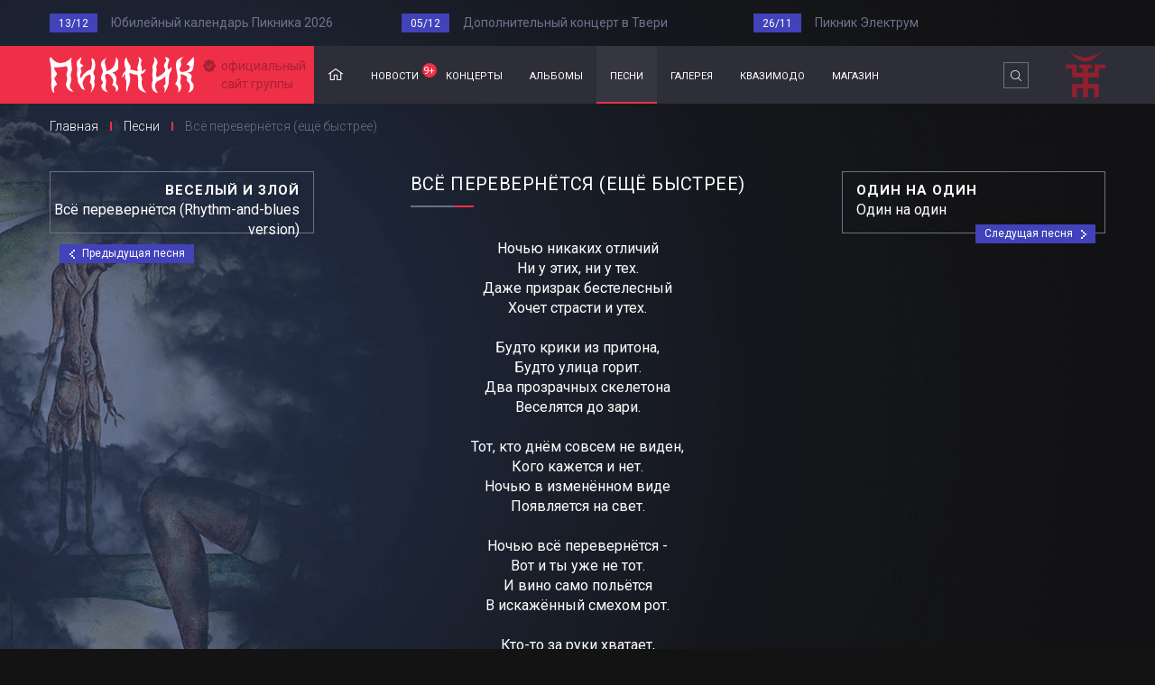

--- FILE ---
content_type: text/html; charset=UTF-8
request_url: https://piknik.info/lyrics/index/song/309
body_size: 82487
content:
    <!DOCTYPE html>
    <html lang="ru-RU">
    <head>
        <meta charset="UTF-8">
        <meta http-equiv="Content-Type" content="text/html; charset=UTF-8" />
        <title>Пикник – Всё перевернётся (ещё быстрее) ▸ слушать, скачать, текст песни</title>
        <meta name="description" content="" />
        <meta name="keywords" content="Пикник" />
        <link rel="canonical" href="https://www.piknik.info/lyrics/index/song/309" />
        <meta name="twitter:card" content="summary_large_image" />
        <meta name="twitter:creator" content="@maratbass" />
        <meta name="twitter:site" content="@_piknik" />
        <meta property="og:type" content="website" />
        <meta property="og:locale" content="ru_RU" />
        <meta property="og:url" content="https://www.piknik.info/lyrics/index/song/309" />
        <meta property="og:title" content="Пикник – Всё перевернётся (ещё быстрее) ▸ слушать, скачать, текст песни" />
        <meta property="og:description" content="" />
        <meta property="og:image" content="https://www.piknik.info/uploads/albums/220826-408290.jpg" />
        <meta property="og:site_name" content="Пикник" />
        <meta name="viewport" content="width=device-width, initial-scale=1.0, maximum-scale=1.0, user-scalable=no">
        <meta name="csrf-param" content="_csrf">
<meta name="csrf-token" content="X29zOE1mOVUaLgpCLhB9JA0nFwoLUGsCZww8CB8.VDIoXzYKKDIIAg==">
<link href="/res/css/vendors.min.css" rel="stylesheet">
<link href="/res/css/style.css" rel="stylesheet">        <link rel="shortcut icon" href="/favicon.png" title="Favicon" />
        <link rel="apple-touch-icon-precomposed" sizes="144×144" href="/apple-touch-icon-precomposed-144x144.png" />
        <link rel="apple-touch-icon-precomposed" sizes="114×114" href="/apple-touch-icon-precomposed-114x114.png" />
        <link rel="apple-touch-icon-precomposed" href="/apple-touch-icon-precomposed.png" />
        <link href='https://fonts.googleapis.com/css?family=PT+Sans:400,700,400italic&subset=latin,cyrillic' rel='stylesheet' type='text/css'>
        <!--[if lt IE 9]>
        <script src="http://html5shiv.googlecode.com/svn/trunk/html5.js"></script>
        <![endif]-->
        <meta name="yandex-verification" content="4ffeb60e1caf97f0" />
        <script>
            (function(i,s,o,g,r,a,m){i['GoogleAnalyticsObject']=r;i[r]=i[r]||function(){
                (i[r].q=i[r].q||[]).push(arguments)},i[r].l=1*new Date();a=s.createElement(o),
                m=s.getElementsByTagName(o)[0];a.async=1;a.src=g;m.parentNode.insertBefore(a,m)
            })(window,document,'script','https://www.google-analytics.com/analytics.js','ga');
            ga('create', 'UA-9716262-1', 'auto');
            ga('send', 'pageview');
        </script>
        <!-- Yandex.Metrika counter -->
        <script type="text/javascript" >
            (function(m,e,t,r,i,k,a){m[i]=m[i]||function(){(m[i].a=m[i].a||[]).push(arguments)};
                m[i].l=1*new Date();k=e.createElement(t),a=e.getElementsByTagName(t)[0],k.async=1,k.src=r,a.parentNode.insertBefore(k,a)})
            (window, document, "script", "https://mc.yandex.ru/metrika/tag.js", "ym");

            ym(66100645, "init", {
                clickmap:true,
                trackLinks:true,
                accurateTrackBounce:true
            });
        </script>
        <noscript><div><img src="https://mc.yandex.ru/watch/66100645" style="position:absolute; left:-9999px;" alt="" /></div></noscript>
        <!-- /Yandex.Metrika counter -->
    </head>
    <body>
                    <div class="last-posts">
            <div class="container nopadding">
                                    <div class="last-posts__element col-lg-4 col-md-4 col-sm-4 col-xs-12 nopadding-left">
                        <span>13/12</span>
                        <div class="inner"><a href="/news/view/id/767">Юбилейный календарь Пикника 2026</a></div>
                    </div>
                                    <div class="last-posts__element col-lg-4 col-md-4 col-sm-4 col-xs-12 nopadding-left">
                        <span>05/12</span>
                        <div class="inner"><a href="/news/view/id/766">Дополнительный концерт в Твери</a></div>
                    </div>
                                    <div class="last-posts__element col-lg-4 col-md-4 col-sm-4 col-xs-12 nopadding-left">
                        <span>26/11</span>
                        <div class="inner"><a href="/news/view/id/765">Пикник Электрум</a></div>
                    </div>
                            </div>
        </div>
        <div class="mobile_navigation">
        <div class="container nopadding">
            <div class="col-md-12">
                <div class="navi_top_h">
                    <a href="#" class="close"></a>
                    <div class="symbol"></div>
                </div>
                                <div class="mobi_nav">
                    <ul>
                        <li><a href="/" class="home "><span>Главная</span></a></li>
                        <li><a href="/news" class="news "><span>новости</span></a></li>
                        <li><a href="/concerts" class=" "><span>концерты</span></a></li>
                        <li><a href="/albums" class=" "><span>альбомы</span></a></li>
                        <li><a href="/songs" class=" active"><span>песни</span></a></li>
                        <li><a href="/gallery" class=" "><span>галерея</span></a></li>
                        <!-- <li><a href="/band" class=" ">группа</a></li> -->
                        <li><a href="http://qazimodo.ru">квазимодо</a></li>
                        <li><a href="https://shop.piknik.info/">магазин</a></li>
                    </ul>
                </div>
            </div>
        </div>
    </div>
    <div class="header_space_mobi"></div>
    <!-- Верхняя часть сайта -->
    <header class="header">
        <div class="container nopadding">
            <div class="header__logo col-lg-3 col-md-3 col-sm-3 col-xs-3 nopadding">
                <a href="/">
                    <img src="/res/img/logo_pi.svg" alt="Логотип" />
                    <span>официальный <br />сайт группы</span>
                </a>
            </div>
            <nav class="header__navigation col-lg-9 col-md-9 col-sm-9 col-xs-9 nopadding">
                <div class="mobile-content">
                                        <ul>
                        <li><a href="/" class="home ">Главная</a></li>
                        <li><a href="/news" class="news ">новости<span class="count">9+</span></a></li>
                        <li><a href="/concerts" class=" ">концерты</a></li>
                        <li><a href="/albums" class=" ">альбомы</a></li>
                        <li><a href="/songs" class=" active">песни</a></li>
                        <li><a href="/gallery" class=" ">галерея</a></li>
                        <!-- <li><a href="/band" class=" ">группа</a></li> -->
                        <li><a href="http://qazimodo.ru">квазимодо</a></li>
                        <li><a href="https://shop.piknik.info/">магазин</a></li>
                    </ul>
                    <div class="mobile-search hidden-lg hidden-md visible-sm visible-xs">
                        <form action="index.html">
                            <input type="search" name="search" placeholder="Поиск по сайту..." />
                            <input type="submit" value="Поиск" />
                        </form>
                        <div class="clearfix"></div>
                    </div>
                </div>
                <div class="search visible-lg visible-md hidden-sm hidden-xs">
                    <form action="/search">
                        <input type="search"  name="q" placeholder="Поиск по сайту..." />
                        <input type="submit" value="Поиск" />
                        <a href="#" class="close">X</a>
                    </form>
                </div>
                <button class="c-hamburger c-hamburger--htx">
                    <span>Hamburger</span>
                </button>
            </nav>
        </div>
    </header>
            <section class="breadcrumbs">
            <div class="container nopadding">
                                                        <a href="/">Главная</a>                    <span class="separator"></span>                    <a href="/lyrics">Песни</a>                    <span class="separator"></span>                                            <span class="current">Всё перевернётся (ещё быстрее)</span>
                                </div>
        </section>
        
<!-- Страница с текстом песни -->
<section class="song">
    <div class="container nopadding">
                <div class="song__controls song__controls--previous col-lg-3 col-md-3 col-sm-3 col-xs-3 nopadding-left">

                        <span class="album">Веселый и злой</span>
            <span>Всё перевернётся (Rhythm-and-blues version)</span>
            <a href="/lyrics/index/song/308">Предыдущая песня</a>
                    </div>
        <div class="song__content col-lg-6 col-md-6 col-sm-6 col-xs-12 nopadding_mobile">
            <h1>Всё перевернётся (ещё быстрее)</h1>
            <div class="text">
                <p>
                    Ночью никаких отличий<br />
Ни у этих, ни у тех.<br />
Даже призрак бестелесный<br />
Хочет страсти и утех.<br />
<br />
Будто крики из притона,<br />
Будто улица горит.<br />
Два прозрачных скелетона<br />
Веселятся до зари.<br />
<br />
Тот, кто днём совсем не виден,<br />
Кого кажется и нет.<br />
Ночью в изменённом виде <br />
Появляется на свет.<br />
<br />
Ночью всё перевернётся - <br />
Вот и ты уже не тот.<br />
И вино само польётся <br />
В искажённый смехом рот.<br />
<br />
Кто-то за руки хватает,<br />
Скачет рядом взад-вперёд.<br />
А душа опять пустая <br />
И опять чего-то ждёт.<br />
<br />
Ночью всё перевернётся - <br />
Вот и ты уже не тот.<br />
И вино само польётся <br />
В искажённый смехом рот.<br />
<br />
Ночью всё перевернётся - <br />
Вот и ты уже не тот.<br />
И вино само польётся <br />
В искажённый смехом рот. <br />
<br />
Ночью всё перевернётся - <br />
Вот и ты уже не тот.<br />
И вино само польётся <br />
В искажённый смехом рот.<br />
                </p>
            </div>
            <a href="https://band.link/piknik2022" class="download">Слушать песню</a>
            <div class="author">
                
                
                    
                    
                
            </div>
            <div class="song-album">
                <a href="/albums/view/id/39">представлено в альбоме «Веселый и злой»</a>
                <a href="/albums/view/id/39"><img src="/uploads/albums/220826-408290.jpg" alt="" /></a>
            </div>
            <div class="soundcloud">
                            </div>
        </div>
                <div class="song__controls song__controls--next col-lg-3 col-md-3 col-sm-3 col-xs-3 nopadding-right">

                            <span class="album">Один на один</span>
                <span>Один на один</span>
                <a href="/lyrics/index/song/310">Следущая песня</a>
            
        </div>
    </div>
</section>
<!-- /-Страница с текстом песни -->

<!-- Изображение паралакс -->
<!-- /-Изображение паралакс -->

<!-- Список альбомов -->
<section class="albums-list lyrics_mobile_hide">
    <div class="container nopadding">
        <div class="row nopadding norow_mobile">
            <div class="col-lg-3 col-md-3 col-sm-3 col-xs-12 nopadding_mobile">
                

<div class="albums-list__element">
    <div class="title">
        <span>Один на один</span>
        <span class="year">(2024)</span>
                <p>Треки: 14</p>
    </div>
    <ul>

                    <li class="top"><a href="/lyrics/index/song/310">Один на один</a></li>
                    <li ><a href="/lyrics/index/song/311">Вдоль по улице, по бесстыжей</a></li>
                    <li ><a href="/lyrics/index/song/312">Ой ты, Солнце, закатись</a></li>
                    <li ><a href="/lyrics/index/song/313">А зовут его Оторви и Брось</a></li>
                    <li class="top"><a href="/lyrics/index/song/314">Гитары тихие рыданья</a></li>
                    <li ><a href="/lyrics/index/song/315">Пурпурный всем миром правит</a></li>
                    <li ><a href="/lyrics/index/song/316">Маски</a></li>
                    <li class="top"><a href="/lyrics/index/song/317">Ничего, ничего не бойся</a></li>
                    <li ><a href="/lyrics/index/song/318">Турандот</a></li>
                    <li ><a href="/lyrics/index/song/319">Тихая надежда</a></li>
                    <li ><a href="/lyrics/index/song/320">Город не носит лапти</a></li>
                    <li ><a href="/lyrics/index/song/321">Осеннее (instrumental)</a></li>
                    <li ><a href="/lyrics/index/song/322">Ребёнок</a></li>
                    <li ><a href="/lyrics/index/song/323">Бродяга</a></li>
        

        <!--li ><a href="#">Потерянный</a></li-->

    </ul>
</div>


<div class="albums-list__element">
    <div class="title">
        <span>Чужестранец</span>
        <span class="year">(2014)</span>
                <p>Треки: 10</p>
    </div>
    <ul>

                    <li class="top"><a href="/lyrics/index/song/222">Кем бы ты ни был</a></li>
                    <li class="top"><a href="/lyrics/index/song/223">Чужестранец</a></li>
                    <li ><a href="/lyrics/index/song/224">Потерянный</a></li>
                    <li class="top"><a href="/lyrics/index/song/225">Азбука Морзе</a></li>
                    <li ><a href="/lyrics/index/song/226">Мотылек</a></li>
                    <li ><a href="/lyrics/index/song/227">Песня эмигранта</a></li>
                    <li class="top"><a href="/lyrics/index/song/228">Танго «Черная каракатица»</a></li>
                    <li ><a href="/lyrics/index/song/229">Бетховен</a></li>
                    <li ><a href="/lyrics/index/song/230">Вот и я не иду до конца</a></li>
                    <li ><a href="/lyrics/index/song/231">Письмо (неотправленное)</a></li>
        

        <!--li ><a href="#">Потерянный</a></li-->

    </ul>
</div>


<div class="albums-list__element">
    <div class="title">
        <span>Железные мантры</span>
        <span class="year">(2008)</span>
                <p>Треки: 11</p>
    </div>
    <ul>

                    <li class="top"><a href="/lyrics/index/song/48">Недобитый романтик</a></li>
                    <li ><a href="/lyrics/index/song/49">Гиперболоид</a></li>
                    <li class="top"><a href="/lyrics/index/song/50">Колдыри да колдобины</a></li>
                    <li class="top"><a href="/lyrics/index/song/51">Железные мантры</a></li>
                    <li class="top"><a href="/lyrics/index/song/52">Вот же это слово</a></li>
                    <li ><a href="/lyrics/index/song/53">Лунатики</a></li>
                    <li ><a href="/lyrics/index/song/54">Дом мой на двух ногах</a></li>
                    <li ><a href="/lyrics/index/song/55">Существо</a></li>
                    <li ><a href="/lyrics/index/song/56">Здесь живут дома-колодцы</a></li>
                    <li ><a href="/lyrics/index/song/57">Цветок ненастья</a></li>
                    <li ><a href="/lyrics/index/song/58">Приоткроется дверь...</a></li>
        

        <!--li ><a href="#">Потерянный</a></li-->

    </ul>
</div>


<div class="albums-list__element">
    <div class="title">
        <span>Говорит и показывает</span>
        <span class="year">(2003)</span>
                <p>Треки: 10</p>
    </div>
    <ul>

                    <li ><a href="/lyrics/index/song/93">Серебра!!!</a></li>
                    <li ><a href="/lyrics/index/song/94">Говорит и показывает</a></li>
                    <li ><a href="/lyrics/index/song/95">Побежать бы за леса-горы</a></li>
                    <li ><a href="/lyrics/index/song/96">Клянись же, ешь землю!</a></li>
                    <li ><a href="/lyrics/index/song/97">До Содома далеко</a></li>
                    <li ><a href="/lyrics/index/song/98">Пентакль</a></li>
                    <li class="top"><a href="/lyrics/index/song/99">Я почти итальянец</a></li>
                    <li ><a href="/lyrics/index/song/100">Знаки в окне</a></li>
                    <li ><a href="/lyrics/index/song/101">Иероним</a></li>
                    <li ><a href="/lyrics/index/song/102">Настрадался Нострадамус от людей</a></li>
        

        <!--li ><a href="#">Потерянный</a></li-->

    </ul>
</div>


<div class="albums-list__element">
    <div class="title">
        <span>Стекло</span>
        <span class="year">(1998)</span>
                <p>Треки: 11</p>
    </div>
    <ul>

                    <li ><a href="/lyrics/index/song/131">Лицо</a></li>
                    <li ><a href="/lyrics/index/song/132">Еще Один Дождь</a></li>
                    <li class="top"><a href="/lyrics/index/song/133">Глаза очерчены углем</a></li>
                    <li class="top"><a href="/lyrics/index/song/134">Шарманка</a></li>
                    <li ><a href="/lyrics/index/song/135">Два великана</a></li>
                    <li ><a href="/lyrics/index/song/136">Навухудоносор</a></li>
                    <li ><a href="/lyrics/index/song/137">Отучи же меня говорить</a></li>
                    <li ><a href="/lyrics/index/song/138">Адреналиновые песни</a></li>
                    <li class="top"><a href="/lyrics/index/song/141">Предчувствие</a></li>
                    <li ><a href="/lyrics/index/song/139">Диск-жокей</a></li>
                    <li ><a href="/lyrics/index/song/140">С высоты некуда упасть</a></li>
        

        <!--li ><a href="#">Потерянный</a></li-->

    </ul>
</div>


<div class="albums-list__element">
    <div class="title">
        <span>Харакири</span>
        <span class="year">(1991)</span>
                <p>Треки: 8</p>
    </div>
    <ul>

                    <li class="top"><a href="/lyrics/index/song/38">Настоящие дни</a></li>
                    <li ><a href="/lyrics/index/song/39">Мы как трепетные птицы</a></li>
                    <li class="top"><a href="/lyrics/index/song/40">Я - пущенная стрела</a></li>
                    <li ><a href="/lyrics/index/song/41">Там, на самом краю земли</a></li>
                    <li ><a href="/lyrics/index/song/42">Течет большая река</a></li>
                    <li ><a href="/lyrics/index/song/43">С тех пор, как сгорели дома</a></li>
                    <li ><a href="/lyrics/index/song/44">Это река Ганг</a></li>
                    <li ><a href="/lyrics/index/song/45">Новая азбука</a></li>
        

        <!--li ><a href="#">Потерянный</a></li-->

    </ul>
</div>


<div class="albums-list__element">
    <div class="title">
        <span>Дым</span>
        <span class="year">(1982)</span>
                <p>Треки: 8</p>
    </div>
    <ul>

                    <li class="top"><a href="/lyrics/index/song/2">Ночь</a></li>
                    <li ><a href="/lyrics/index/song/4">Хоровод</a></li>
                    <li class="top"><a href="/lyrics/index/song/1">Вечер</a></li>
                    <li ><a href="/lyrics/index/song/6">Очень интересно</a></li>
                    <li ><a href="/lyrics/index/song/7">Золушка</a></li>
                    <li ><a href="/lyrics/index/song/8">Деньги</a></li>
                    <li ><a href="/lyrics/index/song/9">Караван</a></li>
                    <li ><a href="/lyrics/index/song/10">Опиумный дым</a></li>
        

        <!--li ><a href="#">Потерянный</a></li-->

    </ul>
</div>
            </div>
            <div class="col-lg-3 col-md-3 col-sm-3 col-xs-12 nopadding_mobile">
                

<div class="albums-list__element">
    <div class="title">
        <span>Веселый и злой</span>
        <span class="year">(2022)</span>
                <p>Треки: 15</p>
    </div>
    <ul>

                    <li class="top"><a href="/lyrics/index/song/295">Играй, струна, играй</a></li>
                    <li ><a href="/lyrics/index/song/296">Дивись же, какими мы стали!</a></li>
                    <li class="top"><a href="/lyrics/index/song/297">Только не плачь, палач</a></li>
                    <li ><a href="/lyrics/index/song/298">Сквозь одежды</a></li>
                    <li ><a href="/lyrics/index/song/299">Женщина</a></li>
                    <li ><a href="/lyrics/index/song/300">В любую минуту</a></li>
                    <li class="top"><a href="/lyrics/index/song/301">Одиночество</a></li>
                    <li ><a href="/lyrics/index/song/302">Весёлый и злой (Фантомас)</a></li>
                    <li ><a href="/lyrics/index/song/303">Всё перевернётся</a></li>
                    <li ><a href="/lyrics/index/song/304">Колдун</a></li>
                    <li ><a href="/lyrics/index/song/305">Утро</a></li>
                    <li ><a href="/lyrics/index/song/306">Только не плачь, палач (инструментальная версия)</a></li>
                    <li ><a href="/lyrics/index/song/307">Все перевернётся (Unplugged Version)</a></li>
                    <li ><a href="/lyrics/index/song/308">Всё перевернётся (Rhythm-and-blues version)</a></li>
                    <li ><a href="/lyrics/index/song/309">Всё перевернётся (ещё быстрее)</a></li>
        

        <!--li ><a href="#">Потерянный</a></li-->

    </ul>
</div>


<div class="albums-list__element">
    <div class="title">
        <span>Певец декаданса</span>
        <span class="year">(2012)</span>
                <p>Треки: 12</p>
    </div>
    <ul>

                    <li class="top"><a href="/lyrics/index/song/189">Декаданс</a></li>
                    <li class="top"><a href="/lyrics/index/song/190">Игла</a></li>
                    <li ><a href="/lyrics/index/song/192">За пижоном пижон</a></li>
                    <li ><a href="/lyrics/index/song/195">Вплети меня в свое кружево</a></li>
                    <li ><a href="/lyrics/index/song/191">Клоун беспощадный</a></li>
                    <li ><a href="/lyrics/index/song/194">Гильотины сечение, веревки петля</a></li>
                    <li ><a href="/lyrics/index/song/196">Трилогия</a></li>
                    <li ><a href="/lyrics/index/song/197">Инкогнито</a></li>
                    <li ><a href="/lyrics/index/song/193">Прикосновение</a></li>
                    <li ><a href="/lyrics/index/song/198">Звезда Декаданс</a></li>
                    <li ><a href="/lyrics/index/song/199">Быть может...(Утешительная)</a></li>
                    <li ><a href="/lyrics/index/song/200">Сигналы (инструментал)</a></li>
        

        <!--li ><a href="#">Потерянный</a></li-->

    </ul>
</div>


<div class="albums-list__element">
    <div class="title">
        <span>Мракобесие и джаз</span>
        <span class="year">(2007)</span>
                <p>Треки: 12</p>
    </div>
    <ul>

                    <li class="top"><a href="/lyrics/index/song/59">Из мышеловки</a></li>
                    <li class="top"><a href="/lyrics/index/song/60">От Кореи до Карелии</a></li>
                    <li ><a href="/lyrics/index/song/61">Падший ангел - сын греха</a></li>
                    <li class="top"><a href="/lyrics/index/song/62">Мракобесие и джаз</a></li>
                    <li ><a href="/lyrics/index/song/63">На луче…</a></li>
                    <li ><a href="/lyrics/index/song/64">Разбойники</a></li>
                    <li ><a href="/lyrics/index/song/65">Заратустра</a></li>
                    <li ><a href="/lyrics/index/song/66">Герр Захер Мазох</a></li>
                    <li ><a href="/lyrics/index/song/67">В развороченном раю</a></li>
                    <li ><a href="/lyrics/index/song/68">Эхо (от луча)</a></li>
                    <li ><a href="/lyrics/index/song/69">Ихтиандр</a></li>
                    <li ><a href="/lyrics/index/song/70">Coda</a></li>
        

        <!--li ><a href="#">Потерянный</a></li-->

    </ul>
</div>


<div class="albums-list__element">
    <div class="title">
        <span>Чужой</span>
        <span class="year">(2002)</span>
                <p>Треки: 9</p>
    </div>
    <ul>

                    <li ><a href="/lyrics/index/song/103">Лихорадка</a></li>
                    <li ><a href="/lyrics/index/song/104">Дикие игры</a></li>
                    <li ><a href="/lyrics/index/song/105">Герой</a></li>
                    <li ><a href="/lyrics/index/song/106">Нигредо</a></li>
                    <li class="top"><a href="/lyrics/index/song/107">А может быть и не было меня</a></li>
                    <li ><a href="/lyrics/index/song/108">Здесь под желтым солнцем ламп</a></li>
                    <li ><a href="/lyrics/index/song/109">Осень</a></li>
                    <li ><a href="/lyrics/index/song/110">Великий Бог – Рубль</a></li>
                    <li ><a href="/lyrics/index/song/111">Apokalips</a></li>
        

        <!--li ><a href="#">Потерянный</a></li-->

    </ul>
</div>


<div class="albums-list__element">
    <div class="title">
        <span>Жень-шень</span>
        <span class="year">(1996)</span>
                <p>Треки: 8</p>
    </div>
    <ul>

                    <li ><a href="/lyrics/index/song/142">Немое кино</a></li>
                    <li ><a href="/lyrics/index/song/143">Скользить по земле</a></li>
                    <li ><a href="/lyrics/index/song/144">Под звездою под одной</a></li>
                    <li ><a href="/lyrics/index/song/145">Упругие их имена</a></li>
                    <li ><a href="/lyrics/index/song/146">Танцующие на свечах</a></li>
                    <li ><a href="/lyrics/index/song/147">Шаги короля</a></li>
                    <li ><a href="/lyrics/index/song/148">Смутные дни</a></li>
                    <li ><a href="/lyrics/index/song/149">Песня без слов</a></li>
        

        <!--li ><a href="#">Потерянный</a></li-->

    </ul>
</div>


<div class="albums-list__element">
    <div class="title">
        <span>Родом ниоткуда</span>
        <span class="year">(1988)</span>
                <p>Треки: 8</p>
    </div>
    <ul>

                    <li class="top"><a href="/lyrics/index/song/30">Я невидим</a></li>
                    <li class="top"><a href="/lyrics/index/song/31">Интересно</a></li>
                    <li ><a href="/lyrics/index/song/32">Нет берегов</a></li>
                    <li ><a href="/lyrics/index/song/33">Романс</a></li>
                    <li ><a href="/lyrics/index/song/34">Это он</a></li>
                    <li ><a href="/lyrics/index/song/35">Стоя на этой лестнице</a></li>
                    <li ><a href="/lyrics/index/song/36">Дай себя сорвать</a></li>
                    <li ><a href="/lyrics/index/song/37">Все остальное - дым</a></li>
        

        <!--li ><a href="#">Потерянный</a></li-->

    </ul>
</div>
            </div>
            <div class="col-lg-3 col-md-3 col-sm-3 col-xs-12 nopadding_mobile">
                

<div class="albums-list__element">
    <div class="title">
        <span>В руках великана</span>
        <span class="year">(2019)</span>
                <p>Треки: 11</p>
    </div>
    <ul>

                    <li ><a href="/lyrics/index/song/264">Счастливчик</a></li>
                    <li class="top"><a href="/lyrics/index/song/265">В руках великана</a></li>
                    <li ><a href="/lyrics/index/song/266">Лиловый корсет</a></li>
                    <li class="top"><a href="/lyrics/index/song/263">Сияние</a></li>
                    <li ><a href="/lyrics/index/song/268">Такая их карма</a></li>
                    <li ><a href="/lyrics/index/song/269">Разноцветные ленты</a></li>
                    <li ><a href="/lyrics/index/song/270">Фильм окончен</a></li>
                    <li ><a href="/lyrics/index/song/271">Душа самурая - меч</a></li>
                    <li ><a href="/lyrics/index/song/272">Где душа летает</a></li>
                    <li ><a href="/lyrics/index/song/273">Эпизод №10</a></li>
                    <li ><a href="/lyrics/index/song/274">Grand finale </a></li>
        

        <!--li ><a href="#">Потерянный</a></li-->

    </ul>
</div>


<div class="albums-list__element">
    <div class="title">
        <span>Три судьбы</span>
        <span class="year">(2011)</span>
                <p>Треки: 11</p>
    </div>
    <ul>

                    <li ><a href="/lyrics/index/song/178">Ой, мороз-мороз…</a></li>
                    <li ><a href="/lyrics/index/song/179">Полюшко-поле</a></li>
                    <li ><a href="/lyrics/index/song/180">Черный ворон</a></li>
                    <li ><a href="/lyrics/index/song/181">Романс "Сомнение"</a></li>
                    <li ><a href="/lyrics/index/song/182">Полюшко-поле (героическая версия)</a></li>
                    <li class="top"><a href="/lyrics/index/song/183">Любо, братцы, любо</a></li>
                    <li ><a href="/lyrics/index/song/184">По долинам и по взгорьям</a></li>
                    <li ><a href="/lyrics/index/song/185">Песня о любви</a></li>
                    <li ><a href="/lyrics/index/song/186">Ой, да не вечер…</a></li>
                    <li ><a href="/lyrics/index/song/187">Течет река Волга (инструментальная версия)</a></li>
                    <li ><a href="/lyrics/index/song/188">Романс "Сомнение" (инструментальная версия)</a></li>
        

        <!--li ><a href="#">Потерянный</a></li-->

    </ul>
</div>


<div class="albums-list__element">
    <div class="title">
        <span>Королевство кривых</span>
        <span class="year">(2005)</span>
                <p>Треки: 11</p>
    </div>
    <ul>

                    <li class="top"><a href="/lyrics/index/song/71">У шамана три руки</a></li>
                    <li ><a href="/lyrics/index/song/72">И летает голова то вверх, то вниз</a></li>
                    <li class="top"><a href="/lyrics/index/song/73">Королевство Кривых</a></li>
                    <li ><a href="/lyrics/index/song/74">Себе не найдя двойников...</a></li>
                    <li ><a href="/lyrics/index/song/75">Ветер лилипутов</a></li>
                    <li ><a href="/lyrics/index/song/76">Бедный Робинзон Крузо</a></li>
                    <li class="top"><a href="/lyrics/index/song/77">Из коры себе подругу выстругал...</a></li>
                    <li ><a href="/lyrics/index/song/78">Когда призрачный свет...</a></li>
                    <li ><a href="/lyrics/index/song/79">Все вокруг боятся радости паяца</a></li>
                    <li ><a href="/lyrics/index/song/80">И все...</a></li>
                    <li ><a href="/lyrics/index/song/81">Aianostre</a></li>
        

        <!--li ><a href="#">Потерянный</a></li-->

    </ul>
</div>


<div class="albums-list__element">
    <div class="title">
        <span>Египтянин</span>
        <span class="year">(2001)</span>
                <p>Треки: 10</p>
    </div>
    <ul>

                    <li ><a href="/lyrics/index/song/112">Миллион в мешке</a></li>
                    <li ><a href="/lyrics/index/song/113">Ни твое, ни мое</a></li>
                    <li class="top"><a href="/lyrics/index/song/114">Фиолетово-черный</a></li>
                    <li class="top"><a href="/lyrics/index/song/115">Египтянин</a></li>
                    <li ><a href="/lyrics/index/song/116">Лакомо и ломко</a></li>
                    <li ><a href="/lyrics/index/song/117">Ты - Королева Ночи / Бал</a></li>
                    <li ><a href="/lyrics/index/song/118">Через 10000 лет</a></li>
                    <li ><a href="/lyrics/index/song/119">Перламутр и пырей</a></li>
                    <li ><a href="/lyrics/index/song/120">Взгляд туманный пьет нирвану</a></li>
                    <li ><a href="/lyrics/index/song/121">Вдалеке от городов</a></li>
        

        <!--li ><a href="#">Потерянный</a></li-->

    </ul>
</div>


<div class="albums-list__element">
    <div class="title">
        <span>Вампирские песни</span>
        <span class="year">(1995)</span>
                <p>Треки: 9</p>
    </div>
    <ul>

                    <li class="top"><a href="/lyrics/index/song/150">Лишь влюбленному вампиру</a></li>
                    <li ><a href="/lyrics/index/song/151">Истерика</a></li>
                    <li ><a href="/lyrics/index/song/157">Жертвоприношение</a></li>
                    <li ><a href="/lyrics/index/song/152">Искры около рта</a></li>
                    <li ><a href="/lyrics/index/song/153">Раз, два...</a></li>
                    <li ><a href="/lyrics/index/song/154">Кровь, остынь</a></li>
                    <li ><a href="/lyrics/index/song/158">Сон тревог</a></li>
                    <li ><a href="/lyrics/index/song/155">Вертолет</a></li>
                    <li ><a href="/lyrics/index/song/156">Белый хаос</a></li>
        

        <!--li ><a href="#">Потерянный</a></li-->

    </ul>
</div>


<div class="albums-list__element">
    <div class="title">
        <span>Иероглиф</span>
        <span class="year">(1986)</span>
                <p>Треки: 8</p>
    </div>
    <ul>

                    <li class="top"><a href="/lyrics/index/song/22">Остров</a></li>
                    <li class="top"><a href="/lyrics/index/song/23">Иероглиф</a></li>
                    <li class="top"><a href="/lyrics/index/song/24">Праздник</a></li>
                    <li ><a href="/lyrics/index/song/25">Ты вся из огня</a></li>
                    <li ><a href="/lyrics/index/song/215">Ночь</a></li>
                    <li ><a href="/lyrics/index/song/27">Телефон</a></li>
                    <li ><a href="/lyrics/index/song/28">Пикник</a></li>
                    <li class="top"><a href="/lyrics/index/song/29">Великан</a></li>
        

        <!--li ><a href="#">Потерянный</a></li-->

    </ul>
</div>
            </div>
            <div class="col-lg-3 col-md-3 col-sm-3 col-xs-12 nopadding_mobile">
                

<div class="albums-list__element">
    <div class="title">
        <span>Искры и канкан</span>
        <span class="year">(2017)</span>
                <p>Треки: 10</p>
    </div>
    <ul>

                    <li ><a href="/lyrics/index/song/253">Лихие пришли времена</a></li>
                    <li class="top"><a href="/lyrics/index/song/254">Злая кровь</a></li>
                    <li class="top"><a href="/lyrics/index/song/255">Парню 90 лет</a></li>
                    <li ><a href="/lyrics/index/song/256">Последний из Могикан</a></li>
                    <li ><a href="/lyrics/index/song/257">Все хорошо!</a></li>
                    <li ><a href="/lyrics/index/song/258">Ты кукла из папье-маше</a></li>
                    <li class="top"><a href="/lyrics/index/song/259">Большая игра</a></li>
                    <li ><a href="/lyrics/index/song/260">Принцесса</a></li>
                    <li ><a href="/lyrics/index/song/261">Зачем?</a></li>
                    <li ><a href="/lyrics/index/song/262">Ничего...</a></li>
        

        <!--li ><a href="#">Потерянный</a></li-->

    </ul>
</div>


<div class="albums-list__element">
    <div class="title">
        <span>Театр абсурда</span>
        <span class="year">(2010)</span>
                <p>Треки: 11</p>
    </div>
    <ul>

                    <li class="top"><a href="/lyrics/index/song/167">Театр абсурда</a></li>
                    <li class="top"><a href="/lyrics/index/song/168">Кукла с человеческим лицом</a></li>
                    <li ><a href="/lyrics/index/song/169">Не в опере венской</a></li>
                    <li class="top"><a href="/lyrics/index/song/170">Фетиш</a></li>
                    <li ><a href="/lyrics/index/song/171">Карлик Нос</a></li>
                    <li ><a href="/lyrics/index/song/172">Урим Туммим</a></li>
                    <li ><a href="/lyrics/index/song/173">Русы косы, ноги босы</a></li>
                    <li ><a href="/lyrics/index/song/174">Уйду-останусь</a></li>
                    <li ><a href="/lyrics/index/song/175">Дикая певица</a></li>
                    <li ><a href="/lyrics/index/song/176">Начало игры</a></li>
                    <li ><a href="/lyrics/index/song/177">И смоется грим...</a></li>
        

        <!--li ><a href="#">Потерянный</a></li-->

    </ul>
</div>


<div class="albums-list__element">
    <div class="title">
        <span>Тень вампира</span>
        <span class="year">(2004)</span>
                <p>Треки: 11</p>
    </div>
    <ul>

                    <li class="top"><a href="/lyrics/index/song/86">Не кончается пытка</a></li>
                    <li ><a href="/lyrics/index/song/83">Сердце бьется на три четверти</a></li>
                    <li ><a href="/lyrics/index/song/82">Теперь ты</a></li>
                    <li ><a href="/lyrics/index/song/87">Оборотень</a></li>
                    <li ><a href="/lyrics/index/song/89">Этот мир не ждет гостей</a></li>
                    <li ><a href="/lyrics/index/song/85">Граф «Д»</a></li>
                    <li ><a href="/lyrics/index/song/88">Вот и тень моя…</a></li>
                    <li ><a href="/lyrics/index/song/90">Упыри и вурдалаки сотоварищи его</a></li>
                    <li ><a href="/lyrics/index/song/84">Искушение</a></li>
                    <li ><a href="/lyrics/index/song/91">Две судьбы</a></li>
                    <li ><a href="/lyrics/index/song/92">Бисер у ног</a></li>
        

        <!--li ><a href="#">Потерянный</a></li-->

    </ul>
</div>


<div class="albums-list__element">
    <div class="title">
        <span>Пить электричество</span>
        <span class="year">(1999)</span>
                <p>Треки: 9</p>
    </div>
    <ul>

                    <li ><a href="/lyrics/index/song/126">Venenum rerum omnium</a></li>
                    <li ><a href="/lyrics/index/song/122">Пить электричество</a></li>
                    <li ><a href="/lyrics/index/song/127">U (напряжение не кончается)</a></li>
                    <li ><a href="/lyrics/index/song/123">Афродита из пены и щелочи</a></li>
                    <li ><a href="/lyrics/index/song/124">Купорос-Е</a></li>
                    <li ><a href="/lyrics/index/song/125">Будь навсегда</a></li>
                    <li ><a href="/lyrics/index/song/128">ТРИ ИСТОРИИ: I. Разговор глухих</a></li>
                    <li ><a href="/lyrics/index/song/129">ТРИ ИСТОРИИ: II. Uroboros</a></li>
                    <li ><a href="/lyrics/index/song/130">ТРИ ИСТОРИИ: III. Чужие племена</a></li>
        

        <!--li ><a href="#">Потерянный</a></li-->

    </ul>
</div>


<div class="albums-list__element">
    <div class="title">
        <span>Немного огня</span>
        <span class="year">(1994)</span>
                <p>Треки: 8</p>
    </div>
    <ul>

                    <li ><a href="/lyrics/index/song/159">Немного огня</a></li>
                    <li class="top"><a href="/lyrics/index/song/160">Твое сердце должно быть моим</a></li>
                    <li ><a href="/lyrics/index/song/161">За невинно убиенных</a></li>
                    <li ><a href="/lyrics/index/song/165">Теряя их на ветру</a></li>
                    <li ><a href="/lyrics/index/song/162">И светлый ангел над ним</a></li>
                    <li ><a href="/lyrics/index/song/163">Самый звонкий крик - тишина</a></li>
                    <li ><a href="/lyrics/index/song/164">Пол и потолок</a></li>
                    <li ><a href="/lyrics/index/song/166">Опустевший совсем</a></li>
        

        <!--li ><a href="#">Потерянный</a></li-->

    </ul>
</div>


<div class="albums-list__element">
    <div class="title">
        <span>Танец Волка</span>
        <span class="year">(1984)</span>
                <p>Треки: 7</p>
    </div>
    <ul>

                    <li ><a href="/lyrics/index/song/15">Много дивного на свете</a></li>
                    <li ><a href="/lyrics/index/song/16">Инквизитор</a></li>
                    <li ><a href="/lyrics/index/song/17">Я иду по дну</a></li>
                    <li ><a href="/lyrics/index/song/219">Великан</a></li>
                    <li ><a href="/lyrics/index/song/19">А учили меня летать</a></li>
                    <li ><a href="/lyrics/index/song/20">Железный орех</a></li>
                    <li ><a href="/lyrics/index/song/21">Новозеландская песня</a></li>
        

        <!--li ><a href="#">Потерянный</a></li-->

    </ul>
</div>
            </div>
        </div>
    </div>
</section>

<section class="albums-list lyric_pc_hide" >
    <div class="container nopadding">
        <div class="row nopadding norow_mobile">
            <div class="col-lg-3 col-md-3 col-sm-3 col-xs-12 nopadding_mobile">
                

<div class="albums-list__element">
    <div class="title">
        <span>Один на один</span>
        <span class="year">(2024)</span>
                <p>Треки: 14</p>
    </div>
    <ul>

                    <li class="top"><a href="/lyrics/index/song/310">Один на один</a></li>
                    <li ><a href="/lyrics/index/song/311">Вдоль по улице, по бесстыжей</a></li>
                    <li ><a href="/lyrics/index/song/312">Ой ты, Солнце, закатись</a></li>
                    <li ><a href="/lyrics/index/song/313">А зовут его Оторви и Брось</a></li>
                    <li class="top"><a href="/lyrics/index/song/314">Гитары тихие рыданья</a></li>
                    <li ><a href="/lyrics/index/song/315">Пурпурный всем миром правит</a></li>
                    <li ><a href="/lyrics/index/song/316">Маски</a></li>
                    <li class="top"><a href="/lyrics/index/song/317">Ничего, ничего не бойся</a></li>
                    <li ><a href="/lyrics/index/song/318">Турандот</a></li>
                    <li ><a href="/lyrics/index/song/319">Тихая надежда</a></li>
                    <li ><a href="/lyrics/index/song/320">Город не носит лапти</a></li>
                    <li ><a href="/lyrics/index/song/321">Осеннее (instrumental)</a></li>
                    <li ><a href="/lyrics/index/song/322">Ребёнок</a></li>
                    <li ><a href="/lyrics/index/song/323">Бродяга</a></li>
        

        <!--li ><a href="#">Потерянный</a></li-->

    </ul>
</div>


<div class="albums-list__element">
    <div class="title">
        <span>Веселый и злой</span>
        <span class="year">(2022)</span>
                <p>Треки: 15</p>
    </div>
    <ul>

                    <li class="top"><a href="/lyrics/index/song/295">Играй, струна, играй</a></li>
                    <li ><a href="/lyrics/index/song/296">Дивись же, какими мы стали!</a></li>
                    <li class="top"><a href="/lyrics/index/song/297">Только не плачь, палач</a></li>
                    <li ><a href="/lyrics/index/song/298">Сквозь одежды</a></li>
                    <li ><a href="/lyrics/index/song/299">Женщина</a></li>
                    <li ><a href="/lyrics/index/song/300">В любую минуту</a></li>
                    <li class="top"><a href="/lyrics/index/song/301">Одиночество</a></li>
                    <li ><a href="/lyrics/index/song/302">Весёлый и злой (Фантомас)</a></li>
                    <li ><a href="/lyrics/index/song/303">Всё перевернётся</a></li>
                    <li ><a href="/lyrics/index/song/304">Колдун</a></li>
                    <li ><a href="/lyrics/index/song/305">Утро</a></li>
                    <li ><a href="/lyrics/index/song/306">Только не плачь, палач (инструментальная версия)</a></li>
                    <li ><a href="/lyrics/index/song/307">Все перевернётся (Unplugged Version)</a></li>
                    <li ><a href="/lyrics/index/song/308">Всё перевернётся (Rhythm-and-blues version)</a></li>
                    <li ><a href="/lyrics/index/song/309">Всё перевернётся (ещё быстрее)</a></li>
        

        <!--li ><a href="#">Потерянный</a></li-->

    </ul>
</div>


<div class="albums-list__element">
    <div class="title">
        <span>В руках великана</span>
        <span class="year">(2019)</span>
                <p>Треки: 11</p>
    </div>
    <ul>

                    <li ><a href="/lyrics/index/song/264">Счастливчик</a></li>
                    <li class="top"><a href="/lyrics/index/song/265">В руках великана</a></li>
                    <li ><a href="/lyrics/index/song/266">Лиловый корсет</a></li>
                    <li class="top"><a href="/lyrics/index/song/263">Сияние</a></li>
                    <li ><a href="/lyrics/index/song/268">Такая их карма</a></li>
                    <li ><a href="/lyrics/index/song/269">Разноцветные ленты</a></li>
                    <li ><a href="/lyrics/index/song/270">Фильм окончен</a></li>
                    <li ><a href="/lyrics/index/song/271">Душа самурая - меч</a></li>
                    <li ><a href="/lyrics/index/song/272">Где душа летает</a></li>
                    <li ><a href="/lyrics/index/song/273">Эпизод №10</a></li>
                    <li ><a href="/lyrics/index/song/274">Grand finale </a></li>
        

        <!--li ><a href="#">Потерянный</a></li-->

    </ul>
</div>


<div class="albums-list__element">
    <div class="title">
        <span>Искры и канкан</span>
        <span class="year">(2017)</span>
                <p>Треки: 10</p>
    </div>
    <ul>

                    <li ><a href="/lyrics/index/song/253">Лихие пришли времена</a></li>
                    <li class="top"><a href="/lyrics/index/song/254">Злая кровь</a></li>
                    <li class="top"><a href="/lyrics/index/song/255">Парню 90 лет</a></li>
                    <li ><a href="/lyrics/index/song/256">Последний из Могикан</a></li>
                    <li ><a href="/lyrics/index/song/257">Все хорошо!</a></li>
                    <li ><a href="/lyrics/index/song/258">Ты кукла из папье-маше</a></li>
                    <li class="top"><a href="/lyrics/index/song/259">Большая игра</a></li>
                    <li ><a href="/lyrics/index/song/260">Принцесса</a></li>
                    <li ><a href="/lyrics/index/song/261">Зачем?</a></li>
                    <li ><a href="/lyrics/index/song/262">Ничего...</a></li>
        

        <!--li ><a href="#">Потерянный</a></li-->

    </ul>
</div>


<div class="albums-list__element">
    <div class="title">
        <span>Чужестранец</span>
        <span class="year">(2014)</span>
                <p>Треки: 10</p>
    </div>
    <ul>

                    <li class="top"><a href="/lyrics/index/song/222">Кем бы ты ни был</a></li>
                    <li class="top"><a href="/lyrics/index/song/223">Чужестранец</a></li>
                    <li ><a href="/lyrics/index/song/224">Потерянный</a></li>
                    <li class="top"><a href="/lyrics/index/song/225">Азбука Морзе</a></li>
                    <li ><a href="/lyrics/index/song/226">Мотылек</a></li>
                    <li ><a href="/lyrics/index/song/227">Песня эмигранта</a></li>
                    <li class="top"><a href="/lyrics/index/song/228">Танго «Черная каракатица»</a></li>
                    <li ><a href="/lyrics/index/song/229">Бетховен</a></li>
                    <li ><a href="/lyrics/index/song/230">Вот и я не иду до конца</a></li>
                    <li ><a href="/lyrics/index/song/231">Письмо (неотправленное)</a></li>
        

        <!--li ><a href="#">Потерянный</a></li-->

    </ul>
</div>


<div class="albums-list__element">
    <div class="title">
        <span>Певец декаданса</span>
        <span class="year">(2012)</span>
                <p>Треки: 12</p>
    </div>
    <ul>

                    <li class="top"><a href="/lyrics/index/song/189">Декаданс</a></li>
                    <li class="top"><a href="/lyrics/index/song/190">Игла</a></li>
                    <li ><a href="/lyrics/index/song/192">За пижоном пижон</a></li>
                    <li ><a href="/lyrics/index/song/195">Вплети меня в свое кружево</a></li>
                    <li ><a href="/lyrics/index/song/191">Клоун беспощадный</a></li>
                    <li ><a href="/lyrics/index/song/194">Гильотины сечение, веревки петля</a></li>
                    <li ><a href="/lyrics/index/song/196">Трилогия</a></li>
                    <li ><a href="/lyrics/index/song/197">Инкогнито</a></li>
                    <li ><a href="/lyrics/index/song/193">Прикосновение</a></li>
                    <li ><a href="/lyrics/index/song/198">Звезда Декаданс</a></li>
                    <li ><a href="/lyrics/index/song/199">Быть может...(Утешительная)</a></li>
                    <li ><a href="/lyrics/index/song/200">Сигналы (инструментал)</a></li>
        

        <!--li ><a href="#">Потерянный</a></li-->

    </ul>
</div>


<div class="albums-list__element">
    <div class="title">
        <span>Три судьбы</span>
        <span class="year">(2011)</span>
                <p>Треки: 11</p>
    </div>
    <ul>

                    <li ><a href="/lyrics/index/song/178">Ой, мороз-мороз…</a></li>
                    <li ><a href="/lyrics/index/song/179">Полюшко-поле</a></li>
                    <li ><a href="/lyrics/index/song/180">Черный ворон</a></li>
                    <li ><a href="/lyrics/index/song/181">Романс "Сомнение"</a></li>
                    <li ><a href="/lyrics/index/song/182">Полюшко-поле (героическая версия)</a></li>
                    <li class="top"><a href="/lyrics/index/song/183">Любо, братцы, любо</a></li>
                    <li ><a href="/lyrics/index/song/184">По долинам и по взгорьям</a></li>
                    <li ><a href="/lyrics/index/song/185">Песня о любви</a></li>
                    <li ><a href="/lyrics/index/song/186">Ой, да не вечер…</a></li>
                    <li ><a href="/lyrics/index/song/187">Течет река Волга (инструментальная версия)</a></li>
                    <li ><a href="/lyrics/index/song/188">Романс "Сомнение" (инструментальная версия)</a></li>
        

        <!--li ><a href="#">Потерянный</a></li-->

    </ul>
</div>


<div class="albums-list__element">
    <div class="title">
        <span>Театр абсурда</span>
        <span class="year">(2010)</span>
                <p>Треки: 11</p>
    </div>
    <ul>

                    <li class="top"><a href="/lyrics/index/song/167">Театр абсурда</a></li>
                    <li class="top"><a href="/lyrics/index/song/168">Кукла с человеческим лицом</a></li>
                    <li ><a href="/lyrics/index/song/169">Не в опере венской</a></li>
                    <li class="top"><a href="/lyrics/index/song/170">Фетиш</a></li>
                    <li ><a href="/lyrics/index/song/171">Карлик Нос</a></li>
                    <li ><a href="/lyrics/index/song/172">Урим Туммим</a></li>
                    <li ><a href="/lyrics/index/song/173">Русы косы, ноги босы</a></li>
                    <li ><a href="/lyrics/index/song/174">Уйду-останусь</a></li>
                    <li ><a href="/lyrics/index/song/175">Дикая певица</a></li>
                    <li ><a href="/lyrics/index/song/176">Начало игры</a></li>
                    <li ><a href="/lyrics/index/song/177">И смоется грим...</a></li>
        

        <!--li ><a href="#">Потерянный</a></li-->

    </ul>
</div>


<div class="albums-list__element">
    <div class="title">
        <span>Железные мантры</span>
        <span class="year">(2008)</span>
                <p>Треки: 11</p>
    </div>
    <ul>

                    <li class="top"><a href="/lyrics/index/song/48">Недобитый романтик</a></li>
                    <li ><a href="/lyrics/index/song/49">Гиперболоид</a></li>
                    <li class="top"><a href="/lyrics/index/song/50">Колдыри да колдобины</a></li>
                    <li class="top"><a href="/lyrics/index/song/51">Железные мантры</a></li>
                    <li class="top"><a href="/lyrics/index/song/52">Вот же это слово</a></li>
                    <li ><a href="/lyrics/index/song/53">Лунатики</a></li>
                    <li ><a href="/lyrics/index/song/54">Дом мой на двух ногах</a></li>
                    <li ><a href="/lyrics/index/song/55">Существо</a></li>
                    <li ><a href="/lyrics/index/song/56">Здесь живут дома-колодцы</a></li>
                    <li ><a href="/lyrics/index/song/57">Цветок ненастья</a></li>
                    <li ><a href="/lyrics/index/song/58">Приоткроется дверь...</a></li>
        

        <!--li ><a href="#">Потерянный</a></li-->

    </ul>
</div>


<div class="albums-list__element">
    <div class="title">
        <span>Мракобесие и джаз</span>
        <span class="year">(2007)</span>
                <p>Треки: 12</p>
    </div>
    <ul>

                    <li class="top"><a href="/lyrics/index/song/59">Из мышеловки</a></li>
                    <li class="top"><a href="/lyrics/index/song/60">От Кореи до Карелии</a></li>
                    <li ><a href="/lyrics/index/song/61">Падший ангел - сын греха</a></li>
                    <li class="top"><a href="/lyrics/index/song/62">Мракобесие и джаз</a></li>
                    <li ><a href="/lyrics/index/song/63">На луче…</a></li>
                    <li ><a href="/lyrics/index/song/64">Разбойники</a></li>
                    <li ><a href="/lyrics/index/song/65">Заратустра</a></li>
                    <li ><a href="/lyrics/index/song/66">Герр Захер Мазох</a></li>
                    <li ><a href="/lyrics/index/song/67">В развороченном раю</a></li>
                    <li ><a href="/lyrics/index/song/68">Эхо (от луча)</a></li>
                    <li ><a href="/lyrics/index/song/69">Ихтиандр</a></li>
                    <li ><a href="/lyrics/index/song/70">Coda</a></li>
        

        <!--li ><a href="#">Потерянный</a></li-->

    </ul>
</div>


<div class="albums-list__element">
    <div class="title">
        <span>Королевство кривых</span>
        <span class="year">(2005)</span>
                <p>Треки: 11</p>
    </div>
    <ul>

                    <li class="top"><a href="/lyrics/index/song/71">У шамана три руки</a></li>
                    <li ><a href="/lyrics/index/song/72">И летает голова то вверх, то вниз</a></li>
                    <li class="top"><a href="/lyrics/index/song/73">Королевство Кривых</a></li>
                    <li ><a href="/lyrics/index/song/74">Себе не найдя двойников...</a></li>
                    <li ><a href="/lyrics/index/song/75">Ветер лилипутов</a></li>
                    <li ><a href="/lyrics/index/song/76">Бедный Робинзон Крузо</a></li>
                    <li class="top"><a href="/lyrics/index/song/77">Из коры себе подругу выстругал...</a></li>
                    <li ><a href="/lyrics/index/song/78">Когда призрачный свет...</a></li>
                    <li ><a href="/lyrics/index/song/79">Все вокруг боятся радости паяца</a></li>
                    <li ><a href="/lyrics/index/song/80">И все...</a></li>
                    <li ><a href="/lyrics/index/song/81">Aianostre</a></li>
        

        <!--li ><a href="#">Потерянный</a></li-->

    </ul>
</div>


<div class="albums-list__element">
    <div class="title">
        <span>Тень вампира</span>
        <span class="year">(2004)</span>
                <p>Треки: 11</p>
    </div>
    <ul>

                    <li class="top"><a href="/lyrics/index/song/86">Не кончается пытка</a></li>
                    <li ><a href="/lyrics/index/song/83">Сердце бьется на три четверти</a></li>
                    <li ><a href="/lyrics/index/song/82">Теперь ты</a></li>
                    <li ><a href="/lyrics/index/song/87">Оборотень</a></li>
                    <li ><a href="/lyrics/index/song/89">Этот мир не ждет гостей</a></li>
                    <li ><a href="/lyrics/index/song/85">Граф «Д»</a></li>
                    <li ><a href="/lyrics/index/song/88">Вот и тень моя…</a></li>
                    <li ><a href="/lyrics/index/song/90">Упыри и вурдалаки сотоварищи его</a></li>
                    <li ><a href="/lyrics/index/song/84">Искушение</a></li>
                    <li ><a href="/lyrics/index/song/91">Две судьбы</a></li>
                    <li ><a href="/lyrics/index/song/92">Бисер у ног</a></li>
        

        <!--li ><a href="#">Потерянный</a></li-->

    </ul>
</div>


<div class="albums-list__element">
    <div class="title">
        <span>Говорит и показывает</span>
        <span class="year">(2003)</span>
                <p>Треки: 10</p>
    </div>
    <ul>

                    <li ><a href="/lyrics/index/song/93">Серебра!!!</a></li>
                    <li ><a href="/lyrics/index/song/94">Говорит и показывает</a></li>
                    <li ><a href="/lyrics/index/song/95">Побежать бы за леса-горы</a></li>
                    <li ><a href="/lyrics/index/song/96">Клянись же, ешь землю!</a></li>
                    <li ><a href="/lyrics/index/song/97">До Содома далеко</a></li>
                    <li ><a href="/lyrics/index/song/98">Пентакль</a></li>
                    <li class="top"><a href="/lyrics/index/song/99">Я почти итальянец</a></li>
                    <li ><a href="/lyrics/index/song/100">Знаки в окне</a></li>
                    <li ><a href="/lyrics/index/song/101">Иероним</a></li>
                    <li ><a href="/lyrics/index/song/102">Настрадался Нострадамус от людей</a></li>
        

        <!--li ><a href="#">Потерянный</a></li-->

    </ul>
</div>


<div class="albums-list__element">
    <div class="title">
        <span>Чужой</span>
        <span class="year">(2002)</span>
                <p>Треки: 9</p>
    </div>
    <ul>

                    <li ><a href="/lyrics/index/song/103">Лихорадка</a></li>
                    <li ><a href="/lyrics/index/song/104">Дикие игры</a></li>
                    <li ><a href="/lyrics/index/song/105">Герой</a></li>
                    <li ><a href="/lyrics/index/song/106">Нигредо</a></li>
                    <li class="top"><a href="/lyrics/index/song/107">А может быть и не было меня</a></li>
                    <li ><a href="/lyrics/index/song/108">Здесь под желтым солнцем ламп</a></li>
                    <li ><a href="/lyrics/index/song/109">Осень</a></li>
                    <li ><a href="/lyrics/index/song/110">Великий Бог – Рубль</a></li>
                    <li ><a href="/lyrics/index/song/111">Apokalips</a></li>
        

        <!--li ><a href="#">Потерянный</a></li-->

    </ul>
</div>


<div class="albums-list__element">
    <div class="title">
        <span>Египтянин</span>
        <span class="year">(2001)</span>
                <p>Треки: 10</p>
    </div>
    <ul>

                    <li ><a href="/lyrics/index/song/112">Миллион в мешке</a></li>
                    <li ><a href="/lyrics/index/song/113">Ни твое, ни мое</a></li>
                    <li class="top"><a href="/lyrics/index/song/114">Фиолетово-черный</a></li>
                    <li class="top"><a href="/lyrics/index/song/115">Египтянин</a></li>
                    <li ><a href="/lyrics/index/song/116">Лакомо и ломко</a></li>
                    <li ><a href="/lyrics/index/song/117">Ты - Королева Ночи / Бал</a></li>
                    <li ><a href="/lyrics/index/song/118">Через 10000 лет</a></li>
                    <li ><a href="/lyrics/index/song/119">Перламутр и пырей</a></li>
                    <li ><a href="/lyrics/index/song/120">Взгляд туманный пьет нирвану</a></li>
                    <li ><a href="/lyrics/index/song/121">Вдалеке от городов</a></li>
        

        <!--li ><a href="#">Потерянный</a></li-->

    </ul>
</div>


<div class="albums-list__element">
    <div class="title">
        <span>Пить электричество</span>
        <span class="year">(1999)</span>
                <p>Треки: 9</p>
    </div>
    <ul>

                    <li ><a href="/lyrics/index/song/126">Venenum rerum omnium</a></li>
                    <li ><a href="/lyrics/index/song/122">Пить электричество</a></li>
                    <li ><a href="/lyrics/index/song/127">U (напряжение не кончается)</a></li>
                    <li ><a href="/lyrics/index/song/123">Афродита из пены и щелочи</a></li>
                    <li ><a href="/lyrics/index/song/124">Купорос-Е</a></li>
                    <li ><a href="/lyrics/index/song/125">Будь навсегда</a></li>
                    <li ><a href="/lyrics/index/song/128">ТРИ ИСТОРИИ: I. Разговор глухих</a></li>
                    <li ><a href="/lyrics/index/song/129">ТРИ ИСТОРИИ: II. Uroboros</a></li>
                    <li ><a href="/lyrics/index/song/130">ТРИ ИСТОРИИ: III. Чужие племена</a></li>
        

        <!--li ><a href="#">Потерянный</a></li-->

    </ul>
</div>


<div class="albums-list__element">
    <div class="title">
        <span>Стекло</span>
        <span class="year">(1998)</span>
                <p>Треки: 11</p>
    </div>
    <ul>

                    <li ><a href="/lyrics/index/song/131">Лицо</a></li>
                    <li ><a href="/lyrics/index/song/132">Еще Один Дождь</a></li>
                    <li class="top"><a href="/lyrics/index/song/133">Глаза очерчены углем</a></li>
                    <li class="top"><a href="/lyrics/index/song/134">Шарманка</a></li>
                    <li ><a href="/lyrics/index/song/135">Два великана</a></li>
                    <li ><a href="/lyrics/index/song/136">Навухудоносор</a></li>
                    <li ><a href="/lyrics/index/song/137">Отучи же меня говорить</a></li>
                    <li ><a href="/lyrics/index/song/138">Адреналиновые песни</a></li>
                    <li class="top"><a href="/lyrics/index/song/141">Предчувствие</a></li>
                    <li ><a href="/lyrics/index/song/139">Диск-жокей</a></li>
                    <li ><a href="/lyrics/index/song/140">С высоты некуда упасть</a></li>
        

        <!--li ><a href="#">Потерянный</a></li-->

    </ul>
</div>


<div class="albums-list__element">
    <div class="title">
        <span>Жень-шень</span>
        <span class="year">(1996)</span>
                <p>Треки: 8</p>
    </div>
    <ul>

                    <li ><a href="/lyrics/index/song/142">Немое кино</a></li>
                    <li ><a href="/lyrics/index/song/143">Скользить по земле</a></li>
                    <li ><a href="/lyrics/index/song/144">Под звездою под одной</a></li>
                    <li ><a href="/lyrics/index/song/145">Упругие их имена</a></li>
                    <li ><a href="/lyrics/index/song/146">Танцующие на свечах</a></li>
                    <li ><a href="/lyrics/index/song/147">Шаги короля</a></li>
                    <li ><a href="/lyrics/index/song/148">Смутные дни</a></li>
                    <li ><a href="/lyrics/index/song/149">Песня без слов</a></li>
        

        <!--li ><a href="#">Потерянный</a></li-->

    </ul>
</div>


<div class="albums-list__element">
    <div class="title">
        <span>Вампирские песни</span>
        <span class="year">(1995)</span>
                <p>Треки: 9</p>
    </div>
    <ul>

                    <li class="top"><a href="/lyrics/index/song/150">Лишь влюбленному вампиру</a></li>
                    <li ><a href="/lyrics/index/song/151">Истерика</a></li>
                    <li ><a href="/lyrics/index/song/157">Жертвоприношение</a></li>
                    <li ><a href="/lyrics/index/song/152">Искры около рта</a></li>
                    <li ><a href="/lyrics/index/song/153">Раз, два...</a></li>
                    <li ><a href="/lyrics/index/song/154">Кровь, остынь</a></li>
                    <li ><a href="/lyrics/index/song/158">Сон тревог</a></li>
                    <li ><a href="/lyrics/index/song/155">Вертолет</a></li>
                    <li ><a href="/lyrics/index/song/156">Белый хаос</a></li>
        

        <!--li ><a href="#">Потерянный</a></li-->

    </ul>
</div>


<div class="albums-list__element">
    <div class="title">
        <span>Немного огня</span>
        <span class="year">(1994)</span>
                <p>Треки: 8</p>
    </div>
    <ul>

                    <li ><a href="/lyrics/index/song/159">Немного огня</a></li>
                    <li class="top"><a href="/lyrics/index/song/160">Твое сердце должно быть моим</a></li>
                    <li ><a href="/lyrics/index/song/161">За невинно убиенных</a></li>
                    <li ><a href="/lyrics/index/song/165">Теряя их на ветру</a></li>
                    <li ><a href="/lyrics/index/song/162">И светлый ангел над ним</a></li>
                    <li ><a href="/lyrics/index/song/163">Самый звонкий крик - тишина</a></li>
                    <li ><a href="/lyrics/index/song/164">Пол и потолок</a></li>
                    <li ><a href="/lyrics/index/song/166">Опустевший совсем</a></li>
        

        <!--li ><a href="#">Потерянный</a></li-->

    </ul>
</div>


<div class="albums-list__element">
    <div class="title">
        <span>Харакири</span>
        <span class="year">(1991)</span>
                <p>Треки: 8</p>
    </div>
    <ul>

                    <li class="top"><a href="/lyrics/index/song/38">Настоящие дни</a></li>
                    <li ><a href="/lyrics/index/song/39">Мы как трепетные птицы</a></li>
                    <li class="top"><a href="/lyrics/index/song/40">Я - пущенная стрела</a></li>
                    <li ><a href="/lyrics/index/song/41">Там, на самом краю земли</a></li>
                    <li ><a href="/lyrics/index/song/42">Течет большая река</a></li>
                    <li ><a href="/lyrics/index/song/43">С тех пор, как сгорели дома</a></li>
                    <li ><a href="/lyrics/index/song/44">Это река Ганг</a></li>
                    <li ><a href="/lyrics/index/song/45">Новая азбука</a></li>
        

        <!--li ><a href="#">Потерянный</a></li-->

    </ul>
</div>


<div class="albums-list__element">
    <div class="title">
        <span>Родом ниоткуда</span>
        <span class="year">(1988)</span>
                <p>Треки: 8</p>
    </div>
    <ul>

                    <li class="top"><a href="/lyrics/index/song/30">Я невидим</a></li>
                    <li class="top"><a href="/lyrics/index/song/31">Интересно</a></li>
                    <li ><a href="/lyrics/index/song/32">Нет берегов</a></li>
                    <li ><a href="/lyrics/index/song/33">Романс</a></li>
                    <li ><a href="/lyrics/index/song/34">Это он</a></li>
                    <li ><a href="/lyrics/index/song/35">Стоя на этой лестнице</a></li>
                    <li ><a href="/lyrics/index/song/36">Дай себя сорвать</a></li>
                    <li ><a href="/lyrics/index/song/37">Все остальное - дым</a></li>
        

        <!--li ><a href="#">Потерянный</a></li-->

    </ul>
</div>


<div class="albums-list__element">
    <div class="title">
        <span>Иероглиф</span>
        <span class="year">(1986)</span>
                <p>Треки: 8</p>
    </div>
    <ul>

                    <li class="top"><a href="/lyrics/index/song/22">Остров</a></li>
                    <li class="top"><a href="/lyrics/index/song/23">Иероглиф</a></li>
                    <li class="top"><a href="/lyrics/index/song/24">Праздник</a></li>
                    <li ><a href="/lyrics/index/song/25">Ты вся из огня</a></li>
                    <li ><a href="/lyrics/index/song/215">Ночь</a></li>
                    <li ><a href="/lyrics/index/song/27">Телефон</a></li>
                    <li ><a href="/lyrics/index/song/28">Пикник</a></li>
                    <li class="top"><a href="/lyrics/index/song/29">Великан</a></li>
        

        <!--li ><a href="#">Потерянный</a></li-->

    </ul>
</div>


<div class="albums-list__element">
    <div class="title">
        <span>Танец Волка</span>
        <span class="year">(1984)</span>
                <p>Треки: 7</p>
    </div>
    <ul>

                    <li ><a href="/lyrics/index/song/15">Много дивного на свете</a></li>
                    <li ><a href="/lyrics/index/song/16">Инквизитор</a></li>
                    <li ><a href="/lyrics/index/song/17">Я иду по дну</a></li>
                    <li ><a href="/lyrics/index/song/219">Великан</a></li>
                    <li ><a href="/lyrics/index/song/19">А учили меня летать</a></li>
                    <li ><a href="/lyrics/index/song/20">Железный орех</a></li>
                    <li ><a href="/lyrics/index/song/21">Новозеландская песня</a></li>
        

        <!--li ><a href="#">Потерянный</a></li-->

    </ul>
</div>


<div class="albums-list__element">
    <div class="title">
        <span>Дым</span>
        <span class="year">(1982)</span>
                <p>Треки: 8</p>
    </div>
    <ul>

                    <li class="top"><a href="/lyrics/index/song/2">Ночь</a></li>
                    <li ><a href="/lyrics/index/song/4">Хоровод</a></li>
                    <li class="top"><a href="/lyrics/index/song/1">Вечер</a></li>
                    <li ><a href="/lyrics/index/song/6">Очень интересно</a></li>
                    <li ><a href="/lyrics/index/song/7">Золушка</a></li>
                    <li ><a href="/lyrics/index/song/8">Деньги</a></li>
                    <li ><a href="/lyrics/index/song/9">Караван</a></li>
                    <li ><a href="/lyrics/index/song/10">Опиумный дым</a></li>
        

        <!--li ><a href="#">Потерянный</a></li-->

    </ul>
</div>
            </div>
        </div>
    </div>
</section>

<!-- /-Список альбомов -->
    <!-- footer mfka -->
<footer class="footer">
    <div class="container nopadding">
        <div class="footer__share col-lg-3 col-md-3 col-sm-12 col-xs-12 nopadding-left col_foote_cent">
            <div class="social pc_hide">
                <span>Пикник в сетях:</span>
                <a href="http://vk.com/piknik_info" class="vkontakte">Мы в Вконтакте</a>
                <!-- <a href="https://www.facebook.com/piknik.info" class="facebook">Мы в Facebook</a> -->
                <a href="https://t.me/piknikinfo" class="telegram">Мы в Telegram</a>
                <!-- <a href="https://twitter.com/_piknik" class="twitter">Мы в Twitter</a> -->
                <!-- <a href="https://instagram.com/piknik.info" class="instagram">Инстаграм</a> -->
                <a href="http://www.youtube.com/piknikband" class="youtube">Официальный канал в Ютьюбе</a>
            </div>
            <!-- <div class="subscribe">
                <span>Помощь</span>
                <ul>
                    <li><a href="https://bilet.piknik.info/offer/" style="color:#adadca;">Публичная оферта</a></li>
                    <li><a href="https://bilet.piknik.info/faq/" style="color:#adadca;">Поддержка по купленным билетам</a></li>
                </ul>
            </div> -->
            <div class="social tablet_hide">
                <span>Пикник в сетях:</span>
                <a href="http://vk.com/piknik_info" class="vkontakte">Мы в Вконтакте</a>
                <!-- <a href="https://www.facebook.com/piknik.info" class="facebook">Мы в Facebook</a> -->
                <a href="https://t.me/piknikinfo" class="telegram">Мы в Telegram</a>
                <!-- <a href="https://twitter.com/_piknik" class="twitter">Мы в Twitter</a> -->
                <!-- <a href="https://instagram.com/piknik.info" class="instagram">Инстаграм</a> -->
                <a href="http://www.youtube.com/piknikband" class="youtube">Официальный канал в Ютьюбе</a>
            </div>
        </div>
        <div class="footer__contacts col-lg-3 col-md-3 col-sm-12 col-xs-12 nopadding">
            <span class="title">Пикник на связи:</span>
            <div class="column">
                <div class="tablet_w">
                    <span>Концерты, туры, мероприятия:</span>
                    <div class="ts_hide">
                        <ul>
                            <li class="name">Юрий Чернышевский</li>
                            <li class="phone"><a href="tel:‭+79219666447‬">‭+7 (921) 966-64-47‬</a></li>
                            <li class="email"><a href="mailto:legal@piknik.info">legal@piknik.info</a></li>
                        </ul>
                    </div>
                </div>
            </div>
			


        </div>
        <div class="footer__contacts col-lg-3 col-md-3 col-sm-12 col-xs-12 nopadding">
            <div class="column">
                <div class="tablet_w">
                    <span>СМИ и PR:</span>
                    <div class="ts_hide">
                        <ul>
                            <li class="name">Алина Шклярская</li>
                           
                            <li class="telegram"><a href="https://t.me/alinashklyarskaya">@alinashklyarskaya</a></li>
                        </ul>
                    </div>
                </div>
            </div>
        </div>
    </div>
</footer>    <script src="/assets/90ed2fd4/jquery.js"></script>
<script src="/assets/27769b97/yii.js"></script>
<script src="/res/js/scripts.min.js"></script>            <script>
            (function() {
                var al = (new Date().getTimezoneOffset() + (3*60)) / 60;
                var url = '/site/regtimezone';
                var xhr = new XMLHttpRequest();
                xhr.open('POST', url, true);
                xhr.setRequestHeader('Content-Type', 'application/x-www-form-urlencoded');
                xhr.send('zone=' + encodeURIComponent(al));
            })();
        </script>
        <script src="/res/js/lightbox.js"></script>
    <script src="/res/js/main.js"></script>
    </body>
    </html>


--- FILE ---
content_type: text/css
request_url: https://piknik.info/res/css/style.css
body_size: 96238
content:
@import url(https://fonts.googleapis.com/css?family=Roboto:400,300,300italic,400italic,500,500italic,700,700italic&subset=latin,cyrillic);
body{background-color:#131314;font-family:'Roboto',sans-serif;background-image:url(../img/left-background-image.png),url(../img/right-background-image.png);background-position:left top,right bottom;background-repeat:no-repeat}
.last-posts{padding:15px 0}
.last-posts__element>span{background-color:#4242ba;font-weight:400;font-size:12px;color:#fff;padding:3px 10px 1px}
.last-posts__element .inner{white-space:nowrap;overflow:hidden;position:relative}
.last-posts__element .inner a{display:inline-block;vertical-align:top;position:relative}
.last-posts__element .inner a:hover{color:#fff;text-decoration:underline}
.header{background:#ef2f48;background:linear-gradient(to right,#ef2f48 0%,#ef2f48 20%,#2e2e39 20%,#2e2e39 20%,#2e2e39 100%);filter:progid:DXImageTransform.Microsoft.gradient(startColorstr='#ef2f48',endColorstr='#2e2e39',GradientType=1);max-height:64px;box-sizing:border-box}
.header__logo{padding:12px 0;background-color:#ef2f48}
.header__logo a{text-decoration:none}
.header__logo img,.last-posts__element>span{float:left;margin-right:15px}
.header__logo img{width:160px}
.header__logo span,.header__navigation .search input[type=search]{float:left;font-weight:400;font-size:14px}
.header__logo span{margin-left:15px;position:relative;color:#a82234}
.header__logo span:before{position:absolute;left:-20px;top:3px;width:14px;height:14px;background-position:0 0}
.header__navigation{position:relative;height:64px}
.header__logo span:before,.video-preview__element .preview span.time:before,.video-preview__element .preview:after{content:'';background-image:url(../img/icons.png);background-repeat:no-repeat}
.header__navigation:after{position:absolute;right:0;top:6px;width:44px;height:51px;background:url(../img/znak_pi.svg) center no-repeat;content:'';background-size:cover}
.header__navigation .mobile-content>ul{list-style:none;position:relative;z-index:9}
.header__navigation .mobile-content>ul>li{float:left;position:relative}
.header__navigation .mobile-content>ul>li.has-child>a{padding:21px 20px 19px}
.header__navigation .mobile-content>ul>li.has-child ul a{padding:23px 20px 17px}
.header__navigation .mobile-content>ul>li.has-child:after{content:'';width:2px;height:10px;float:right;margin-top:-36px;margin-right:10px;background-color:#ef2f48}
.header__navigation .mobile-content>ul>li:hover a,.header__navigation .mobile-content>ul>li>a.active,.header__navigation .mobile-content>ul>li>a:hover{background-color:#363642;border-color:#ef2f48}
.header__navigation .mobile-content>ul>li:hover .submenu{height:auto;opacity:1;-ms-filter:progid:DXImageTransform.Microsoft.Alpha(Opacity=100)}
.header__navigation .mobile-content>ul>li>a{font-weight:400;font-size:14px;text-transform:lowercase;font-variant:small-caps;color:#fff;text-decoration:none;padding:21px 15px 19px;border-bottom:2px solid transparent;display:block}
@media screen and (-webkit-min-device-pixel-ratio:0) {
    .header__navigation .mobile-content>ul>li>a{font-weight:400;font-size:16px}
}
.header__navigation .mobile-content>ul>li>a.home{background-image:url(../img/home-icon.png);background-repeat:no-repeat;background-position:center 50%;padding:16px 24px 24px}
.header__navigation .mobile-content>ul>li>a.news,.header__navigation .search form{position:relative}
.header__navigation .mobile-content>ul>li>a.news span.count{width:16px;height:16px;position:absolute;right:-5px;top:19px;padding-right:1px;background-color:#ef2f48;border-radius:100%;font-size:11px;text-align:center;padding-top:1px;box-sizing:border-box;color:#fff;z-index:999}
.header__navigation .mobile-content>ul>li ul.submenu{list-style:none;position:absolute;overflow:hidden;right:0;height:0;opacity:0;-ms-filter:progid:DXImageTransform.Microsoft.Alpha(Opacity=0);transition:all .2s ease-out}
.albums-list__element ul li,.header__navigation .mobile-content>ul>li ul.submenu li{display:block}
.header__navigation .mobile-content>ul>li ul.submenu li a{min-width:190px;display:block;text-align:right;background-color:#2e2e39;border-bottom:1px solid #131415;font-weight:300;font-size:14px;color:#70708a;padding:5px 20px;transition:all .2s ease-out}
.header__navigation .mobile-content>ul>li ul.submenu li a:hover{background-color:#363642;border-color:#ef2f48;text-decoration:none}
.header__navigation .search{float:right;margin-right:85px;top:18px;width:54%;position:absolute;right:0;z-index:1}
.header__navigation .search.opened input[type=submit]{border-color:#ef2f48;background-color:#ef2f48}
.header__navigation .search .close{position:absolute;background-color:#fff;width:20px;display:none;height:20px;border-radius:100%;font-weight:400;font-size:11px;box-sizing:border-box;padding-top:3px;color:#2e2e39;text-align:center;right:72px;top:5px;text-decoration:none;transition:all .2s ease-out}
.header__navigation .search .close:hover{background-color:#ef2f48;color:#fff}
.header__navigation .search input[type=search]{width:86%;opacity:0;-ms-filter:progid:DXImageTransform.Microsoft.Alpha(Opacity=0);display:none;height:29px;padding-left:10px;box-sizing:border-box;color:#70708a;font-style:italic;border:1px solid #70708a;border-right:0;background-color:#2e2e39}
.header__navigation .search input[type=submit]{width:6%;float:right;height:29px;border:1px solid #70708a;background-color:transparent;background-image:url(../img/search-icon.png);background-repeat:no-repeat;background-position:center;text-indent:-9999px;transition:all .2s ease-out}
.header__navigation .search input[type=submit].opened{width:14%;text-indent:0;background-image:none;font-weight:400;font-size:14px;color:#fff}
.header__navigation .search input[type=submit]:hover{border-color:#ef2f48;background-color:#ef2f48}
.top-content{padding-bottom:60px}
.welcome h2{font-size:18px;color:#fff;margin-top:35px!important;letter-spacing:.02em}
.albums-preview h2:after,.concerts h2:after,.concerts-page__list h2:after,.video-preview h2:after,.welcome h2:after{content:'';display:block;margin-top:10px;margin-bottom:15px;width:70px;height:2px;background-image:url(../img/icons.png);background-repeat:no-repeat;background-position:-44px 0}
.audio-track .preview:hover img,.concerts__item a:hover img,.video-preview__element .preview:hover:after,.welcome a:hover img{opacity:.7;-ms-filter:progid:DXImageTransform.Microsoft.Alpha(Opacity=70)}
.welcome a:hover h3{color:#fff}
.welcome__element{position:relative;background-color:#2e2e39;overflow:hidden}
.audio-track .preview img,.welcome__element img{width:100%;height:auto}
.welcome__element .caption{position:relative;background:#2E2E39;width:100%;padding:15px 20px 11px}
.albums-preview h2,.video-preview h2,.welcome h2,.welcome__element .caption h3{font-weight:700;font-size:18px;text-transform:uppercase}
.welcome__element .tag{width:130px;height:33px;font-size:14px;line-height:14px;align-items:center;text-align:center;letter-spacing:.02em;color:#FFF;float:right;background:#4444BA;line-height:32px;transition:.3s;margin-top:3px;background:linear-gradient(97.74deg,#4444BA 8.1%,#4444BA 99.34%)}
.welcome__element .tag:hover{background:linear-gradient(97.74deg,#4444BA 8.1%,#EF2F48 99.34%)}
.welcome__element .caption .dater .day{color:#fff;font-size:9px;margin-top:8px;display:block;text-transform:uppercase}
.welcome__element .caption .dater .date{display:block;width:100%;color:#fff;padding:2px 5px 3px;line-height:22px!important;background-color:#ef2f48;text-align:center;font-size:14px;transition:all .2s ease-out;font-weight:700;position:relative;letter-spacing:.05em}
.welcome__element .caption .dater{float:left;width:72px;text-align:center;text-decoration:none!important}
.welcome__element .caption .righter:before{content:'';position:absolute;width:1px;height:36px;background:#fff;left:0;top:0}
.welcome__element .caption .righter{float:left;width:70%;position:relative;box-sizing:border-box;padding-left:13px;margin-left:20px}
.welcome__element .caption .title .top_eve{color:#fff;font-weight:700;font-size:17px;line-height:19px;display:block;margin-bottom:0;margin-bottom:4px}
.welcome__element .caption .title{color:#c8c8e2;text-decoration:none;font-size:13px;line-height:14px}
.welcome__element .bg img{transition:.3s;height:100%;object-fit:cover;display:inline-block;transform:scale(1.01,1.01);width:100%}
.welcome__element .bg{height:430px;overflow:hidden;position:relative;background:#000;overflow:hidden;display:flex;justify-content:center}
.albums-preview h2,.video-preview h2{color:#fff;line-height:29px;margin-top:30px!important;letter-spacing:.02em}
.video-preview__element .preview{position:relative;cursor:pointer;box-shadow:0 14px 62px -24px rgba(255,255,255,.7);margin-bottom:10px;height:172px}
.video-preview__element .preview .bg{position:absolute;left:0;right:0;bottom:0;top:0;background-position:center;background-repeat:no-repeat;background-size:cover}
.video-preview__element .preview:after{position:absolute;top:50%;left:50%;z-index:3;margin-left:-22px;margin-top:-22px;display:block;background-position:-106px -5px;width:43px;height:43px;transition:all .2s ease-out}
.concerts-page aside .widget--video .preview iframe,.news-page .timeline .post--video .video iframe,.video-preview__element .preview iframe{position:absolute;top:0;left:0;width:100%;height:100%;display:none;z-index:999}
.video-preview__element .preview span.time{position:absolute;z-index:2;bottom:8px;left:15px;font-weight:400;font-size:14px;color:#fff}
.video-preview__element .preview span.time:before{width:17px;height:10px;float:left;margin-right:10px;background-position:-50px -2px;margin-top:4px}
.video-preview__element span{font-size:14px;color:#fff;text-transform:uppercase;font-weight:700}
.last-posts__element .inner a,.video-preview__element p{font-weight:400;font-size:14px;color:#70708a}
.audio-track.at-home:nth-child(2){padding-left:7.5px!important;padding-right:7.5px!important}
.audio-track .preview{background-color:#2e2e39;position:relative;cursor:pointer;box-shadow:0 14px 62px -24px rgba(255,255,255,.7);margin-bottom:10px}
.audio-track .preview:hover:after{background-position:-150px -5px}
.audio-track .preview:hover .progress,.audio-track .preview:hover:after{opacity:1;-ms-filter:progid:DXImageTransform.Microsoft.Alpha(Opacity=100)}
.audio-track .preview.stop:after{background-position:-106px -5px}
.audio-track .preview .progress,.audio-track .preview:after{position:absolute;opacity:0;-ms-filter:progid:DXImageTransform.Microsoft.Alpha(Opacity=0);top:50%;left:50%}
.audio-track .preview:after{content:'';background-image:url(../img/icons.png);background-repeat:no-repeat;background-position:-106px -5px;width:43px;height:43px;margin-left:-22px;margin-top:-22px;z-index:1}
.audio-track .preview .progress{z-index:2;margin-left:-24px;margin-top:-24px;transition:all .2s ease-out}
.audio-track a,.concerts h2{color:#fff;text-transform:uppercase}
.audio-track a{text-decoration:none;display:block;font-size:14px;font-weight:700}
.audio-track a:hover,.news__list .post .caption a:hover,.news__list .post--medium a:hover p{color:#ef2f48}
.audio-track p,.audio-track span.date{font-weight:400}
.audio-track span.date{background-color:#4242ba;padding:3px 6px 2px;float:left;margin-right:15px;font-size:12px;color:#fff;margin-top:8px}
.audio-track p{font-size:14px;color:#70708a;display:inline-block;margin-top:10px}
.concerts h2{font-weight:700;font-size:18px;margin-top:35px!important;letter-spacing:.02em}
.announce h2,.concerts a.more{color:#fff;transition:all .2s ease-out;display:inline-block}
.concerts a.more,.concerts__item a span.title{font-weight:300}
.concerts a.more{border:1px solid #ef2f48;padding:4px 31px 3px 15px;margin-top:15px;position:relative;margin-bottom:10px;letter-spacing:1px;font-size:14px}
.concerts a.more:hover,.news__list .post .caption a.more:hover{background-color:#ef2f48}
.announce a.buy:after,.concerts a.more:after,.news__list .post .caption a.more:before{content:'';position:absolute;top:9px;right:16px;background-image:url(../img/icons.png);background-repeat:no-repeat;background-position:-44px -2px;width:6px;height:10px}
.concerts .inner:after{content:'';display:block;width:100%;height:1px;margin-top:5px;background-image:url(../img/line.png);background-repeat:repeat-x}
.concerts .list{max-height:746px;overflow-y:hidden;overflow-x:visible}
.concerts__item{border-bottom:1px solid rgba(255,255,255,0.07)}
.concerts__item a:hover span.date{background-color:#da112b}
.footer__contacts .column ul li a:hover{text-decoration:underline}
.concerts__item span.date{display:block;width:100%;color:#fff;padding:2px 5px 3px;line-height:22px!important;background-color:#ef2f48;text-align:center;font-size:14px;transition:all .2s ease-out;font-weight:700}
.concerts-page aside .widget--controls__element span.date strong,.concerts__item span.date strong{padding:0 9px;margin-bottom:3px;font-weight:400;font-size:14px;display:block;border-bottom:1px solid #ec8c98}
.concerts__item a .righter{float:right;width:70%;position:relative;box-sizing:border-box;padding-left:13px}
.concerts__item a .righter:before{content:'';position:absolute;width:1px;height:30px;background:#fff;left:0;top:0}
.concerts__item:first-child a{padding-top:0!important}
.concerts__item a .title{color:#c8c8e2;text-decoration:none;font-size:13px;line-height:14px}
.concerts__item a .title .top_eve{color:#fff;font-weight:700;font-size:16px;line-height:16px;display:block;margin-bottom:0;margin-bottom:4px}
.concerts__item a .title .top_eve:hover{color:#EF2F48}
.concerts__item a{display:block;padding:13px 0}
.concerts__item a .title .hov_stat .hider{display:none;color:#A4A4C3;text-decoration:underline}
.concerts__item a:hover .title .hov_stat .visible{display:none}
.concerts__item a:hover .title .hov_stat .hider{display:block}
.concerts__item a:hover .title .hov_stat .hider:hover{text-decoration:none}
.concerts__item--image img{max-width:100%;height:auto;margin-top:10px}
.concerts__item .dater{float:left;width:26%;text-align:center;text-decoration:none!important}
.concerts__item .dater .day{color:#fff;font-size:9px;margin-top:8px;display:block;text-transform:uppercase}
.concerts__item .afisha_img{height:130px;margin-top:10px;position:relative;overflow:hidden}
.concerts__item .afisha_img .bg{position:absolute;left:0;right:0;bottom:0;top:0;background-position:center;background-repeat:no-repeat;background-size:cover;transition:.5s}
.concerts__item a:hover .afisha_img .bg{transform:scale(1.1);opacity:.7}
.concerts__item.blue span.date{background:#4444BA!important}
.concerts__item span.date{position:relative;letter-spacing:.05em}
.concerts__item.gray span.date{background:#999!important}
.concerts__item.gray span.date:before{content:'';height:2px;background:#fff;position:absolute;z-index:2;left:6px;right:6px;top:11px}
.announce{background-position:50% 50%;background-repeat:no-repeat;background-attachment:fixed;background-size:100% auto;background-image:url(../content/concert-photo1.jpg);margin-bottom:60px;padding:65px 0}
.announce h2{font-size:20px;text-transform:uppercase;font-weight:700;margin:0 0 20px!important;letter-spacing:.02em;display:block}
.announce h2 .date{display:inline-block;padding-right:25px;box-sizing:border-box;position:relative}
.announce h2 .date:after{content:'';position:absolute;height:20px;width:1px;background:#fff;right:11px;top:3px}
.announce a.title,.concerts a.more{text-decoration:none}
.announce a.title:hover h2{color:#4242ba}
.announce .event-timer span.countdown-period{margin-right:15px;font-size:20px;margin-left:4px;text-transform:uppercase;font-weight:700;color:#fff;line-height:32px}
.announce .event-timer span.countdown-amount{font-size:48px;display:inline-block;color:#fff}
.announce .container>span,.announce a.buy{color:#fff;display:inline-block}
.announce .container>span{box-shadow:none;font-weight:400;letter-spacing:0;font-size:12px;line-height:14px}
.announce a.buy{border:1px solid #fff;padding:4px 44px 3px 15px;margin-top:20px;font-weight:300;font-size:14px;text-decoration:none;letter-spacing:1px;position:relative;transition:all .2s ease-out;margin-bottom:10px}
.announce a.buy:hover{background-color:#fff;border-color:#fff;color:#2e2e39}
.announce a.buy:hover:after{background-position:-109px -51px}
.announce a.buy:after{top:6px;background-position:-82px -2px;width:19px;height:16px}
.top-content.second>.col-lg-9{padding-right:6px!important}
.news h2,.news__list .more-news a{display:inline-block;color:#fff;text-transform:uppercase}
.news h2{font-weight:400;position:relative;letter-spacing:.02em;font-size:18px;font-weight:700}
.news h2 span.count{width:16px;height:16px;position:absolute;right:-22px;top:-6px;background-color:#ef2f48;border-radius:100%;font-size:11px;text-align:center;padding-top:1px;box-sizing:border-box;color:#fff;z-index:999;line-height:16px}
.news h2:after,.news__list .more-news:after,.news__list .more-news:before{content:'';background-image:url(../img/icons.png);background-repeat:no-repeat;display:block}
.news h2:after{margin-top:10px;margin-bottom:25px;background-position:-44px 0;width:70px;height:2px}
.news__list .post{float:left;position:relative;overflow:hidden}
.news__list .post img{transition:.3s;height:100%;object-fit:cover;display:inline-block;transform:scale(1.01,1.01);width:100%}
.news__list .post:hover img{-webkit-transform:scale(1.1);transform:scale(1.1);opacity:.6;-ms-filter:progid:DXImageTransform.Microsoft.Alpha(Opacity=60)}
.news__list .post .caption{position:absolute}
.news__list .post .caption p,.news__list .post span.date{font-weight:400;font-size:14px;color:#fff}
.news__list .post .caption a,.news__list .post .caption a.more{font-size:18px;color:#fff;text-decoration:none;text-transform:uppercase;letter-spacing:.02em;line-height:20px;transition:all .2s ease-out;float:left}
.news__list .more-news a strong,.news__list .post .caption a strong{font-size:18px;font-weight:400}
.news__list .post .caption a.more{border:1px solid #ef2f48;padding:4px 31px 3px 15px;font-weight:300;font-size:14px;display:inline-block;letter-spacing:1px;text-transform:none;position:relative;float:right;margin-top:10px}
.news__list .post span.date{background-color:#4242ba;font-size:12px;padding:3px 10px 2px;letter-spacing:0;box-shadow:none;line-height:17px}
.news__list .post--small .caption a{font-size:14px;float:none;font-weight:700;letter-spacing:.03em;line-height:21px}
.news__list .post--video,.news__list .post--video .video-wrapper{position:relative;cursor:pointer}
.news__list .more-news a:hover,.news__list .post--video:hover:after{opacity:.7;-ms-filter:progid:DXImageTransform.Microsoft.Alpha(Opacity=70)}
.concerts-page aside .widget--video .preview:after,.news__list .post--video .video-wrapper:after{content:'';position:absolute;top:50%;left:50%;margin-left:-22px;margin-top:-22px;display:block;background-image:url(../img/icons.png);background-repeat:no-repeat;background-position:-106px -5px;width:43px;height:43px;transition:all .2s ease-out}
.news__list .post--video iframe{position:absolute;top:0;left:0;width:100%;height:100%;display:none;z-index:999}
.news__list .post--video span.time{position:absolute;bottom:8px;left:15px;font-weight:400;font-size:14px;color:#fff}
.concerts-page aside .widget--video .preview span.time:before,.news-page .timeline .post--video .video span.time:before,.news__list .post--video span.time:before{content:'';width:17px;height:10px;float:left;margin-right:10px;background-image:url(../img/icons.png);background-repeat:no-repeat;background-position:-50px -2px;margin-top:4px}
.news__list .post--small{width:371px;margin-right:20px}
.news__list .post--small:nth-child(3){margin-right:0}
.news__list .post--small .image{height:230px;overflow:hidden;position:relative;background:#000;overflow:hidden;display:flex;justify-content:center}
.news__list .post--small img{min-height:100%}
.news__list .post--small .caption{position:relative;padding:20px 15px 0 0;z-index:999}
.news__list .post--small .caption a:after{background-color:#70708a;margin-top:15px}
.news__list .post--small .caption .news-anons{font-size:13px;color:#ddd;line-height:18px;margin-bottom:10px}
.news__list .post--small .caption .news-more,
.news__list .post--small .caption .news-external-link{display:inline-block;font-size:13px;color:#ef2f48;text-decoration:none;font-weight:500;transition:all .2s ease-out}
.news__list .post--small .caption .news-more:hover,
.news__list .post--small .caption .news-external-link:hover{color:#fff;text-decoration:underline}
.news__list .post--small span.date{position:absolute;left:12px;z-index:999;bottom:14px;font-size:13px;text-transform:lowercase}
.news__list .more-news{width:30%;height:160px;margin:0 1% 1%;float:left;position:relative;text-align:center;background-image:url(../img/news-more-image.png);background-repeat:no-repeat;background-position:center}
.news__list .more-news:after,.news__list .more-news:before{position:absolute;width:53px;height:52px}
.news__list .more-news:before{left:0;top:0;background-position:0 -65px}
.news__list .more-news:after{right:0;bottom:0;background-position:-53px -65px}
.news__list .more-news a{margin-top:65px;font-size:20px;text-decoration:none;line-height:20px;border-bottom:1px solid #ef2f48}
.news__list .more-news a strong{font-size:20px}
.back_merch{padding-top:50px}
.merch_start h2{position:relative;letter-spacing:.02em;font-size:18px;font-weight:700;color:#fff;text-transform:uppercase}
.merch_start h2 span.count{width:16px;height:16px;position:absolute;right:-22px;top:-6px;background-color:#ef2f48;border-radius:100%;font-size:11px;text-align:center;padding-top:1px;box-sizing:border-box;color:#fff;z-index:999;line-height:16px}
.merch_start h2:after{content:'';background-image:url(../img/icons.png);background-repeat:no-repeat;display:block;margin-top:10px;margin-bottom:25px;background-position:-44px 0;width:70px;height:2px}
.merch_list .item{float:left;margin-right:20px;width:215px;color:#fff;text-decoration:none!important}
.merch_list .item .img .bg{position:absolute;left:0;right:0;bottom:0;top:0;background-position:center;background-repeat:no-repeat;background-size:cover;transition:.5s}
.merch_list .item:hover .img .bg{transform:scale(1.1);opacity:.7}
.merch_list .item .img{height:215px;position:relative;margin-bottom:20px;overflow:hidden}
.merch_list .item .name{font-size:16px}
.merch_list .item .price{font-size:18px;font-weight:700;margin-top:7px}
.merch_list .item:nth-child(5){margin-right:0}
.concerts-page__list .item{border:1px solid rgba(255,255,255,0.3);padding:13px 15px;box-sizing:border-box;position:relative;transition:.3s;margin-bottom:20px}
.concerts-page__list .item:hover{background:#272732;border:1px solid rgba(239,47,72,0.5)}
.concerts-page__list .left{float:left;width:400px}
.concerts-page__list .left .dater span.date{display:block;width:100%;color:#fff;padding:2px 5px 3px;line-height:22px!important;background-color:#ef2f48;text-align:center;font-size:16px;transition:all .2s ease-out;font-weight:700;position:relative;}
.concerts-page__list .left .dater{float:left;width:80px;text-align:center;text-decoration:none!important}
.concerts-page__list .left .righter{float:right;width:calc(100% - 100px);position:relative;box-sizing:border-box;padding-left:13px}
.concerts-page__list .left .righter:before{content:'';position:absolute;width:1px;height:39px;background:#fff;left:0;top:0}
.concerts-page__list .left .righter .title .top_eve{color:#fff;font-weight:700;font-size:17px;line-height:16px;letter-spacing:.02em;display:block;margin-bottom:8px;text-decoration:none}
.concerts-page__list .left .righter .title .hov_stat .time{display:inline-block;font-weight:400;font-size:14px;color:#fff;margin-top:0;padding:3px 5px;background-color:#4242ba;margin-left:9px;vertical-align:middle}
.concerts-page__list .blue .left .righter .title .hov_stat .time{background-color:#ef2f48}
.concerts-page__list .left .righter .title .top_eve:hover{color:#EF2F48}
.concerts-page__list .left .righter .title{color:#c8c8e2;text-decoration:none;font-size:13px;line-height:14px}
.concerts-page__list .left .dater .day{color:#fff;font-size:9px;margin-top:8px;display:block;text-transform:uppercase}
.concerts-page__list .pull-left{float:left}
.concerts-page__list .pull-left a{font-size:14px;line-height:16px;display:flex;align-items:center;color:#fff;text-decoration:none;height:44px}
.concerts-page__list .pull-right a{margin-top:5px;text-decoration:none;width:160px;display:block;text-align:center;background:linear-gradient(97.74deg,#4444BA 8.1%,#4444BA 99.34%);height:35px;box-sizing:border-box;font-size:13px;letter-spacing:.02em;color:#FFF;line-height:35px}
.concerts-page__list .pull-right a.hov .vis_h{display:block}
.concerts-page__list .pull-right a.hov .vis_b{display:none}
.concerts-page__list .pull-right a:hover{background:linear-gradient(97.74deg,#4444BA 8.1%,#EF2F48 99.34%)}
.concerts-page__list .pull-right a.hov:hover{font-size:12px}
.concerts-page__list .pull-right a.hov:hover .vis_b{display:block}
.concerts-page__list .pull-right a.hov:hover .vis_h{display:none}
.concerts-page__list .item.blue span.date{background:#4444BA!important;position:relative;letter-spacing:.05em}
.concerts-page__list .item.gray span.date{background:#999!important}
.concerts-page__list .item.gray span.date:before{content:'';height:2px;background:#fff;position:absolute;z-index:2;left:6px;right:6px;top:11px}
.concert_non_mrgn .concerts h2{margin-top:10px!important}
.sidebar{margin-top:57px}
.sidebar .widget{margin-bottom:30px}
.sidebar .widget.vk #vk_groups{width:100%!important}
.albums-selected .album-info img,.concerts-page aside .widget--video .preview img,.sidebar .widget.album>img{width:100%;height:auto}
.sidebar .widget.album .download{margin-top:15px}
.sidebar .widget.album .download a{padding:4px 12px;border:1px solid #fff}
.news__list .more-news a,.sidebar .widget.album .download a img{transition:all .2s ease-out}
.news-page aside .widget--latest a:hover img,.sidebar .widget.album .download a:hover img{opacity:.8;-ms-filter:progid:DXImageTransform.Microsoft.Alpha(Opacity=80)}
.sidebar .widget.album .download a:first-child{float:left}
.sidebar .widget.album .download a:last-child{float:right}
.footer,.parallax{background-repeat:no-repeat}
.parallax{height:330px;background-attachment:fixed;background-size:100% auto;background-position:50% 50%;background-image:url(../content/concert-photo2.jpg)}
.footer{padding:60px 0;background-color:#2e2e39;background-image:url(../img/footer-line.png);background-position:87% 0}
.footer__share span{font-size:16px;font-weight:700;color:#fff;text-transform:uppercase;letter-spacing:1px;display:block;margin-bottom:10px}
.footer__share div{margin-bottom:25px}
.footer__share .subscribe form:before{content:'';position:absolute;left:15px;top:43px;width:12px;height:10px;display:block;background-image:url(../img/icons.png);background-repeat:no-repeat;background-position:-44px -14px}
.footer__share .subscribe input{border:1px solid #c8c8e2;background-color:transparent;position:relative;font-weight:400;font-size:12px;color:#70708a;padding:4px 0 3px 40px;box-sizing:border-box}
.footer__share .subscribe input ::-webkit-input-placeholder{color:#adadca}
.footer__share .subscribe input :-moz-placeholder,.footer__share .subscribe input ::-moz-placeholder{color:#adadca}
.footer__share .subscribe input :-ms-input-placeholder{color:#adadca}
.footer__share .social a{text-indent:-9999px;float:left;margin-right:10px;width:29px;height:29px;border:1px solid #ef2f48;position:relative;transition:all .2s ease-out}
.albums-selected .album-info a.download:hover,.footer__share .social a:hover{background-color:#ef2f48}
.footer__contacts .column ul li:before,.footer__share .social a:after{content:'';background-repeat:no-repeat;background-image:url(../img/icons.png)}
.footer__share .social a:after{position:absolute;top:50%;left:50%}
.albums-selected .album-controls .social .ya-share2__item_service_vkontakte a:after,.footer__share .social a.vkontakte:after,.ya-share2__item_service_vkontakte a:after{width:16px;height:9px;background:url(../img/social/vk.svg);background-size:cover;background-position:center;background-repeat:no-repeat;top:10px;left:6px}
.albums-selected .album-controls .social .ya-share2__item_service_facebook a:after,.footer__share .social a.facebook:after,.ya-share2__item_service_facebook a:after{width:7px;height:15px;background:url(../img/social/fb.svg);background-size:cover;background-position:center;background-repeat:no-repeat;top:6px;left:10px}
.albums-selected .album-controls .social .ya-share2__item_service_twitter a:after,.footer__share .social a.twitter:after,.ya-share2__item_service_twitter a:after{width:14px;height:15px;background:url(../img/social/twitter.svg);background-size:contain;background-position:center;background-repeat:no-repeat;top:6px;left:7px}
.footer__share .social a.instagram:after,.footer__share .social a.youtube:after{width:16px;height:16px;margin-top:-8px;margin-left:-8px;background-position:-76px -118px}
.footer__share .social a.telegram:after{width:15px;height:15px;margin-top:-7.5px;margin-left:-7.5px;background-position:-38px -117px}
.footer__share .social a.youtube:after{width:17px;background-position:-55px -118px}
.footer__contacts span.title{font-size:16px;font-weight:700;color:#fff;text-transform:uppercase;letter-spacing:1px;display:block;margin-bottom:-24px}
.footer__contacts .column{margin-top:30px}
.footer__contacts .column span,.footer__contacts .column ul li{font-weight:700;font-size:14px;color:#fff}
.footer__contacts .column ul{list-style:none;margin-bottom:10px}
.footer__contacts .column ul li{font-weight:400;color:#adadca;margin-top:10px}
.breadcrumbs a,.footer__contacts .column ul li a{font-weight:400;font-size:14px;color:#adadca;text-decoration:none}
.footer__contacts .column ul li:before{float:left;margin-right:10px}
.footer__contacts .column ul li.name:before{width:14px;height:19px;background-position:-44px -40px}
.footer__contacts .column ul li.phone:before{width:18px;height:18px;background-position:-58px -40px}
.footer__contacts .column ul li.email:before{margin-top:1px;width:18px;height:15px;background-position:-76px -40px}
.footer__contacts .column ul li.telegram:before{width:16px;height:16px;background-position:0px -118px}
.breadcrumbs{margin-top:15px}
.breadcrumbs a{font-weight:300;color:#fff}
.albums-list__element ul li a:hover,.breadcrumbs a:hover{text-decoration:underline}
.breadcrumbs span.separator{width:2px;height:10px;background-color:#ef2f48;display:inline-block;margin:0 10px}
.albums-selected .album-info .meta span,.albums-selected .album-info a.download,.albums-selected h1 span,.breadcrumbs span{font-weight:300;font-size:14px;color:#70708a}
.albums,.albums__popular{margin-bottom:40px}
.albums span.title,.albums-selected h1{display:block;font-size:18px;color:#fff;text-transform:uppercase;letter-spacing:.02em;margin-top:20px;font-weight:700}
.albums span.title:after,.albums-selected h1:after{content:'';display:block;margin-top:10px;margin-bottom:15px;width:70px;height:2px;background-image:url(../img/icons.png);background-repeat:no-repeat;background-position:-44px 0}
.albums span.title strong{font-weight:700;color:#ef2f48}
.albums__popular span.title{margin-top:30px}
.albums__popular__element a{font-size:18px}
.albums__regular__element{margin-bottom:30px}
.albums-selected{margin-bottom:40px}
.albums-selected h1{line-height:42px;display:inline-block;margin-top:30px!important}
.albums-selected h1:after{margin-top:7px;margin-bottom:20px}
.albums-selected h1 span{float:right;font-weight:400;font-size:12px;color:#fff;padding:2px 5px;background-color:#4242ba;margin-top:-2px;margin-left:10px;letter-spacing:0;line-height:14px}
.albums-selected .album-info a.download{border:1px solid #ef2f48;padding:4px 15px 3px 40px;margin-top:15px;color:#fff;text-decoration:none;display:inline-block;letter-spacing:1px;position:relative;transition:all .2s ease-out;background-image:url(../img/download-icon.png);background-repeat:no-repeat;background-position:10% center}
.albums-selected .album-info .meta{margin:20px 0}
.albums-selected .album-info .meta span{font-weight:400;color:#fff;display:block;line-height:18px;margin-bottom:5px}
.back_bot { margin-bottom: 30px;}
.albums-selected .album-info .meta span strong{
    font-size: 15px;
    color: #fff;
    font-weight: 400;
    text-transform: lowercase;
    font-variant: small-caps;
}
.albums-selected .album-songs{max-height:570px;overflow:auto;height:auto;width:100%!important;background-color:#2e2e39}
.albums-selected .album-songs .playlist{position:relative;padding:5px 15px}
.albums-selected .album-songs .playlist__item{padding:8px 0;border-bottom:1px solid #43434d;position:relative}
.albums-selected .album-songs .playlist__item span.number{position:absolute;left:2px;font-weight:400;font-size:14px;color:#fff;top:9px}
.albums-selected .album-songs .playlist__item:last-child{border-bottom:0}
.albums-selected .album-songs .playlist__item a.youtube{width:25px;height:17px;background-image:url(../img/youtube-icon.png);background-repeat:no-repeat;transition:all .2s ease-out;margin-top:2px}
.albums-selected .album-songs .playlist__item a.youtube:hover{opacity:.7;-ms-filter:progid:DXImageTransform.Microsoft.Alpha(Opacity=70)}
.albums-selected .album-songs .playlist__item a.play{width:20px;height:20px;float:left;margin-left:30px;margin-right:15px;background-image:url(../img/play-player.png);background-repeat:no-repeat}
.albums-selected .album-songs .playlist__item a.play.pause{background-image:url(../img/stop-player.png)}
.albums-selected .album-songs .playlist__item a.name{font-weight:400;font-size:14px;color:#fff;text-decoration:none}
.albums-selected .album-controls__element a:hover span.link,.albums-selected .album-songs .playlist__item a.name.played,.albums-selected .album-songs .playlist__item a.name:hover{color:#ef2f48}
.albums-selected .album-songs .playlist__item span.time-left{font-weight:400;font-size:14px;color:#fff;margin-left:30px}
.albums-selected .album-controls .social{margin-bottom:30px}
.albums-selected .album-controls .social>span{font-size:18px;color:#fff;text-transform:uppercase;display:block;margin-bottom:10px;letter-spacing:.02em;line-height:30px;font-weight:700}
.albums-selected .album-controls .social a{text-indent:-9999px;float:left;margin-right:10px;width:29px;height:29px;border:1px solid #ef2f48;position:relative;transition:all .2s ease-out}
.albums-selected .album-controls .social a:hover,.song__content a.download:hover,.song__controls a:hover{background-color:#ef2f48}
.albums-selected .album-controls .social a:after{content:'';position:absolute;top:50%;left:50%;background-image:url(../img/icons.png);background-repeat:no-repeat}
.albums-selected .album-controls__element{margin-bottom:15px;border:1px solid #70708a;padding:0 0 0 20px;box-sizing:border-box}
.albums-selected .album-controls__element img,.concerts-page aside .widget--controls__element img{max-width:98px;height:auto;margin-left:15px}
.albums-selected .album-controls__element span{text-align:right;display:block;font-size:15px;color:#fff;min-width:140px;max-width:141px;float:right;letter-spacing:.02em;text-transform:uppercase;font-weight:700}
.albums-selected .album-controls__element a span.link{font-size:12px;text-decoration:none;margin-top:10px;margin-bottom:8px;letter-spacing:.02em;font-variant:normal;text-transform:none}
.albums-selected .album-controls__element span.date{background-color:#4242ba;padding:2px 5px;font-size:12px;display:inline-block!important;letter-spacing:0;margin-bottom:8px;float:right;min-width:37px}
@media (max-width:992px) {
    .albums-selected .album-controls__element{padding-right:5px!important}
    .albums-selected .album-controls__element img{display:none}
}
.song{margin-top:40px}
.song__controls{padding:10px 0;border:1px solid #70708a;height:69px}
.song__content h1,.song__controls span.album{font-size:15px;text-transform:uppercase;color:#fff;letter-spacing:1px;font-weight:700}
.albums-selected .album-controls__element a span.link,.albums-selected .album-controls__element span.date,.song__controls a,.song__controls span{color:#fff;font-weight:400}
.song__controls span{padding-right:15px;font-size:16px;text-align:right;display:block}
.song__controls a{text-decoration:none;font-size:12px;padding:2px 10px 2px 25px;background-repeat:no-repeat;background-color:#4242ba;background-position:8% center;background-image:url(../img/prev-icon.png);margin-top:5px;display:inline-block;margin-left:10px;text-align:left;transition:all .2s ease-out}
.song__controls--next span{text-align:left;padding-left:15px;padding-right:0}
.song__controls--next a{padding:2px 25px 2px 10px;background-position:92% center;background-image:url(../img/next-icon.png);float:right;margin-left:0;margin-right:10px}
.song__content{text-align:center}
.song__content h1{font-weight:400;font-size:20px;letter-spacing:.02em;display:inline-block;margin-bottom:20px!important}
.concerts-page aside .widget span.title:after,.gallery .pagination h1:after,.gallery__row h1:after,.news-page aside .widget h2:after,.song__content h1:after{content:'';display:block;margin-top:10px;margin-bottom:15px;width:70px;height:2px;background-image:url(../img/icons.png);background-repeat:no-repeat;background-position:-44px 0}
.song__content .author span,.song__content .text p{font-weight:400;font-size:16px}
.song__content .text p{margin-bottom:10px;color:#fff}
.song__content .author{margin:30px 0}
.song__content .author span{display:block;color:#70708a}
.albums-list__element ul li a,.albums-list__element ul li.top a,.song__content .author span strong,.song__content a.download{font-weight:700;font-size:16px}
.song__content a.download{border:1px solid #ef2f48;padding:4px 15px 3px 40px;margin-top:15px;font-weight:300;font-size:14px;color:#fff;text-decoration:none;display:inline-block;letter-spacing:1px;position:relative;transition:all .2s ease-out;background-image:url(../img/download-icon.png);background-repeat:no-repeat;background-position:10% center}
.song__content .song-album{margin:40px 0 30px}
.albums-list__element .title span,.gallery__element a,.song__content .song-album a{color:#fff;letter-spacing:.02em;text-transform:uppercase}
.gallery__row h1,.song__content .song-album a{font-size:26px}
.song__content .song-album img{width:35%;height:auto;display:block;margin:10px auto 0}
.song__content .soundcloud{margin:0 auto 60px}
.song__content .soundcloud .widget{border-radius:0!important}
.albums-list{margin:60px 0 30px}
.albums-list__element{margin-bottom:30px;border:1px solid #70708a;padding-top:10px;padding-bottom:10px}
.albums-list__element .title,.albums-list__element ul{padding:0 15px}
.albums-list__element .title span{font-size:16px;letter-spacing:.02em;display:block;margin-bottom:2px;font-weight:700}
.albums-list__element .title span.year{font-size:16px;float:left;line-height:23px;margin-right:7px}
.albums-list__element .title p{font-size:16px}
.albums-list__element .title:after{content:'';display:block;margin-top:8px;margin-bottom:8px;width:50px;height:1px;background:#fff}
.albums-list__element ul,.gallery .pagination ul,.news-page .news-pagination ul{list-style:none}
.albums-list__element ul li a{font-weight:400;font-size:14px;color:#70708a;text-decoration:none}
.albums-list__element ul li.top a{font-size:14px;color:#fff}
.gallery__row{margin-top:25px}
.gallery__row h1{font-weight:700;font-size:18px;margin-top:40px;letter-spacing:.02em}
.concerts-page aside .widget span.title:after,.gallery .pagination h1:after,.gallery__row h1:after{margin-top:7px;margin-bottom:20px}
.albums-list__element .title p,.gallery__element .meta span,.gallery__row h1 span{font-weight:400;color:#fff}
.gallery__row h1 span{float:right;padding:2px 6px 2px 5px;background-color:#4242ba;margin-top:-2px;margin-left:10px;line-height:14px;font-size:12px}
.gallery__element,.gallery__row{margin-bottom:20px}
.gallery__element a{text-decoration:none;transition:all .2s ease-out}
.gallery__element a:hover{color:#ef2f48}
.gallery__element .meta{margin-top:5px;margin-bottom:10px}
.gallery__element .meta span{font-size:14px;margin-right:25px;vertical-align:top;display:inline-block}
.gallery__element .meta span:before{float:left;margin-right:15px;content:'';background-image:url(../img/icons.png);background-repeat:no-repeat;margin-top:2px}
.gallery__element .meta span.location:before{background-position:-107px -70px;width:10px;height:13px}
.gallery__element .meta span.date:before{background-position:-120px -70px;width:12px;height:13px}
.gallery__element .meta span.photographer:before{background-position:-135px -70px;width:15px;height:13px}
.gallery__element .photos{margin:0 -1% -1%}
.gallery__element .photos .photo{border:1px solid #70708a;float:left;width:24%;margin:0 0 1% 1%;height:200px;overflow:hidden}
.gallery__element .photos .more-photos img,.gallery__element .photos .photo img{width:100%;min-width:100%;min-height:100%;height:auto}
.gallery__element .photos .photo--big{width:49%;height:412px}
.gallery__element .photos .more-photos{float:left;width:24%;margin:0 0 1% 1%;height:200px;overflow:hidden;position:relative;background-color:#000}
.gallery__element .photos .more-photos img{opacity:.5}
.gallery__element .photos .more-photos:after,.gallery__element .photos .more-photos:before{content:'';position:absolute;background-image:url(../img/icons.png);background-repeat:no-repeat;display:block;width:53px;height:52px}
.gallery__element .photos .more-photos:before{left:0;top:0;background-position:0 -65px}
.gallery__element .photos .more-photos:after{right:0;bottom:0;background-position:-53px -65px}
.gallery__element .photos .more-photos .caption{position:absolute;left:0;right:0;top:0;bottom:0;text-align:center}
.gallery .pagination h1,.gallery__element .photos .more-photos a,.gallery__row h1{color:#fff;text-transform:uppercase;letter-spacing:.02em;display:inline-block}
.gallery__element .photos .more-photos a{text-align:left;text-decoration:none;border-bottom:1px solid #ef2f48;transition:all .2s ease-out;margin-top:65px;font-size:24px;line-height:26px}
.concerts-page aside .widget--video .preview:hover:after,.gallery__element .photos .more-photos a:hover,.news-page .timeline .post--video .video:hover:after{opacity:.7;-ms-filter:progid:DXImageTransform.Microsoft.Alpha(Opacity=70)}
.gallery__element .photos .more-photos a strong,.gallery__element a,.news-page .timeline .post--standard a.title strong{font-size:18px;font-weight:700}
.gallery__element .photo a{position:relative;overflow:hidden;display:flex;justify-content:center;height:100%}
.gallery__element a img{transition:.3s;height:100%;object-fit:cover;display:inline-block;transform:scale(1.01,1.01);width:100%}
.gallery .pagination{margin-bottom:60px;margin-top:20px}
.gallery .pagination h1{font-weight:700;font-size:18px;margin-top:28px}
.gallery .pagination ul li{float:left;margin-right:30px}
.concerts-page aside .widget--chronology a,.gallery .pagination ul li a{border:1px solid #70708a;text-align:center;font-size:17px;color:#fff;text-decoration:none;transition:all .2s ease-out;font-weight:700}
.gallery .pagination ul li a{display:block;width:69px;padding:17px 0}
.lb-outerContainer,.lb-outerContainer .lb-container .lb-image{border-radius:0}
.lb-outerContainer .lb-container{padding:0}
.concerts-page .welcome{margin-top:38px}
.concerts-page .announce{margin-top:60px;margin-bottom:0}
.concerts-page .announce h1,.concerts-page aside .widget span.title{font-weight:400;color:#fff;text-transform:uppercase;display:block}
.concerts-page .announce h1{margin-top:30px!important;margin-bottom:20px!important;font-size:62px;letter-spacing:5px;line-height:64px}
.concerts-page .announce a.btn{font-weight:300;font-size:14px;color:#fff;text-decoration:none;padding:4px 15px;border:1px solid #fff;transition:all .2s ease-out}
.concerts-page .announce a.btn:hover,.gallery .pagination ul li a.current,.gallery .pagination ul li a:hover{background-color:#4242ba;border-color:#4242ba}
.concerts-page aside{margin-top:9px;margin-bottom:60px}
.concerts-page aside .widget span.title{font-size:18px;letter-spacing:.02em;line-height:29px;margin-top:29px;font-weight:700}
.concerts-page aside .widget span.title:after{margin-top:9px;margin-bottom:15px}
.concerts-page aside .widget--chronology a{width:30%;margin-right:5%;padding:12px 0;margin-bottom:15px;float:left}
.concerts-page aside .widget--chronology a:nth-child(10),.concerts-page aside .widget--chronology a:nth-child(13),.concerts-page aside .widget--chronology a:nth-child(4),.concerts-page aside .widget--chronology a:nth-child(7){margin-right:0}
.concerts-page aside .widget--chronology a.active,.concerts-page aside .widget--chronology a:hover{border-color:#ef2f48;background-color:#ef2f48}
.concerts-page aside .widget--video span.caption{background-color:#4242ba;margin-top:5px;display:inline-block;font-weight:400;font-size:12px;color:#fff;padding:3px 10px}
.concerts-page aside .widget--video .preview{position:relative;cursor:pointer;margin-bottom:10px}
.concerts-page aside .widget--video .preview span.time,.news-page .timeline .post--video .video span.time{position:absolute;bottom:8px;left:15px;font-weight:400;font-size:14px;color:#fff}
.concerts-page aside .widget--controls__element{margin-bottom:15px;border:1px solid #70708a;padding:0 0 0 20px;box-sizing:border-box}
.concerts-page aside .widget--controls__element.next,.concerts-page aside .widget--controls__element.previous{background-image:url(../img/left-arrow.png);background-repeat:no-repeat;background-position:20px center}
.concerts-page aside .widget--controls__element.next{background-image:url(../img/right-arrow.png)}
.concerts-page aside .widget--controls__element a{text-decoration:none}
.concerts-page aside .widget--controls__element span{text-align:right;display:block;font-size:16px;color:#fff;min-width:100px;width:124px;float:right;letter-spacing:.02em;text-transform:uppercase}
.concerts-page aside .widget--controls__element span.link{font-weight:400;font-size:14px;color:#fff;min-width:auto;text-decoration:none;margin-top:5px;margin-bottom:4px;letter-spacing:0;text-transform:none;width:auto;float:none;margin-left:-20px}
.concerts-page aside .widget--controls__element span.date{color:#fff;background-color:#ef2f48;text-align:center;letter-spacing:.02em;transition:all .2s ease-out;line-height:22px!important;min-width:initial!important;float:right;padding:2px 5px 3px;width:auto;font-size:24px;margin:1px 1px 1px 10px}
.concert_top{margin-top:20px;margin-bottom:20px}
.concert_top .dater{float:left;width:100px;text-align:center;text-decoration:none!important}
.concert_top .dater span.date{display:block;width:100%;color:#fff;padding:2px 5px 3px;line-height:22px!important;background-color:#ef2f48;text-align:center;font-size:21px;transition:all .2s ease-out;font-weight:700;position:relative}
.concert_top.blue .dater span.date{background:#4444BA!important}
.concert_top.gray .dater span.date{background:#999!important}
.concert_top.gray .dater span.date:before{content:'';height:2px;background:#fff;position:absolute;z-index:2;left:6px;right:6px;top:11px}
.concert_top .dater .day{color:#fff;font-size:12px;margin-top:8px;display:block;text-transform:uppercase}
.concert_top .righter{float:right;width:calc(100% - 120px);position:relative;box-sizing:border-box;padding-left:13px}
.concert_top .righter:before{content:'';position:absolute;width:1px;height:50px;background:#fff;left:-3px;top:0}
.concert_top .title{color:#949494;text-decoration:none;font-size:14px;line-height:22px}
.concert_top .title .top_eve{letter-spacing:.02em;color:#fff;font-weight:700;display:block;margin-bottom:8px;font-size:30px;line-height:21px;margin-top:3px}
.upd_view_concert{margin-bottom:50px}
.upd_view_concert .top .block_img .horiz img{max-width:100%;width:100%}
.upd_view_concert .top .buy_bilet{margin-top:30px;text-decoration:none;width:160px;display:block;text-align:center;background:linear-gradient(97.74deg,#4444BA 8.1%,#4444BA 99.34%);height:35px;box-sizing:border-box;font-size:13px;letter-spacing:.02em;color:#FFF;line-height:35px}
.upd_view_concert .top .buy_bilet:hover{background:linear-gradient(97.74deg,#4444BA 8.1%,#EF2F48 99.34%)}
.upd_view_concert .bot{margin-top:30px}
.upd_view_concert .bot .info_cnc{width:400px;float:left;margin-top:10px}
.upd_view_concert .bot .info_cnc .item{margin-bottom:12px;position:relative}
.upd_view_concert .bot .info_cnc .item .ls{color:#8c8e93;opacity:1;font-size:16px;float:left;position:relative;z-index:3;padding-right:3px}
.upd_view_concert .bot .info_cnc .item .line{right:206px;position:absolute;border-bottom:1px dashed rgba(255,255,255,0.5);top:15px}
.upd_view_concert .bot .info_cnc .item .line.w1{left:92px}
.upd_view_concert .bot .info_cnc .item .line.w2{left:70px}
.upd_view_concert .bot .info_cnc .item .line.w3{left:96px}
.upd_view_concert .bot .info_cnc .item .line.w4{left:61px}
.upd_view_concert .bot .info_cnc .item .line.w5{left:68px}
.upd_view_concert .bot .info_cnc .item .line.w6{left:115px}
.upd_view_concert .bot .info_cnc .item .line.w7{left:101px}
.upd_view_concert .bot .info_cnc .item .rs{width:200px;float:right;font-size:16px;color:#fff;letter-spacing:.02em;font-weight:500;line-height:20px;margin-top:2px}
.upd_view_concert .bot .info_cnc .item .rs a{display:block;color:#fff;text-decoration:none}
.upd_view_concert .bot .info_cnc .item .rs a.org{text-decoration-line:underline;color:#A4A4C3;font-weight:400;max-width: 130px !important; overflow: hidden; white-space: nowrap; text-overflow: ellipsis;}
.upd_view_concert .bot .info_cnc .item .rs a:hover{color:#EF2F48}
.upd_view_concert .bot .info_cnc .item .rs a.org:hover{text-decoration:none;color:#A4A4C3;overflow: visible;white-space: normal;width: auto;}
.upd_view_concert .bot .info_cnc .item:last-child{margin-bottom:0}
.upd_view_concert .bot .info_cnc .item:after{content:'';display:block;clear:both}
.upd_view_concert .bot .block_description{width:440px;background:#2E2E39;float:right;position:relative;font-size:14px;line-height:21px;color:#fff;padding:20px 25px;box-sizing:border-box}
.upd_view_concert .bot .block_description:before{content:'';width:5px;background:#EF2F48;left:0;bottom:0;top:0;position:absolute}
.upd_view_concert .bot .block_description a{color:#A4A4C3;text-decoration:underline}
.upd_view_concert .bot .block_description a:hover{text-decoration:none;color:#A4A4C3}
.concerts-page__list h2{font-size:18px;color:#fff;text-transform:uppercase;line-height:29px;display:block;margin-top:60px;font-weight:700;letter-spacing:.02em}
.concerts-page__gallery h2:after,.news-page h1:after{content:'';display:block;margin-top:9px;margin-bottom:25px;width:70px;height:2px;background-image:url(../img/icons.png);background-repeat:no-repeat;background-position:-44px 0}
.concerts-page__gallery,.concerts-page__information{margin-top:40px}
.concerts-page__gallery h2{font-weight:400;font-size:26px;color:#fff;text-transform:uppercase;letter-spacing:.02em;line-height:26px;display:block}
.concerts-page__gallery .photos{margin:0 0 -1% -1%}
.concerts-page__gallery .photos .photo,.news-page .timeline .post--photo .photos .photo{border:1px solid #70708a;float:left;margin:0 0 1% 1%;overflow:hidden;background-color:#2e2e39}
.concerts-page__gallery .photos .photo img,.news-page .timeline .post--photo .photos .photo img{top:0!important;transition:all .3s ease-out}
.concerts-page__gallery .photos .photo:hover img,.news-page .content .photos .photo:hover img,.news-page .timeline .post--photo .photos .photo:hover img{-webkit-transform:scale(1.1);transform:scale(1.1);opacity:.8;-ms-filter:progid:DXImageTransform.Microsoft.Alpha(Opacity=80)}
.concerts-page__gallery .photos .photo--medium{width:34%;min-height:171px}
.concerts-page__gallery .photos .photo--big{width:44%;min-height:351px}
.concerts-page__gallery .photos .photo--small{width:19%;min-height:111.1px;float:right}
.concerts-page__reviews{margin-top:40px;margin-bottom:60px}
.concerts-page__reviews h2{letter-spacing:.02em;line-height:26px;margin-bottom:10px;display:block}
.concerts-page__reviews h2 strong,.news-page aside .widget h2 strong{font-size:26px;font-weight:400}
.concerts-page__reviews h2:before{float:left;margin-right:15px;margin-top:2px;width:23px;height:23px;background-position:-130px -109px}
.news-page{margin-top:30px}
.concerts-page__reviews h2,.news-page aside .widget h2,.news-page h1{font-weight:700;letter-spacing:.02em;font-size:18px;color:#fff;text-transform:uppercase}
.news-page h1{display:block;line-height:26px}
.news-page .timeline:after{content:'';position:absolute;bottom:0;left:50%;margin-left:-4px;background-color:#4242ba;width:9px;height:9px;display:block}
.news-page .timeline{margin-bottom:30px;background-image:url(../img/timeline.png);background-repeat:repeat-y;background-position:center 40px;padding-bottom:40px;position:relative;margin-top:65px}
.news-page .timeline .left,.news-page .timeline .right{margin-top:-40px}
.news-page .timeline .divider{position:relative}
.news-page .timeline .post{position:relative;margin-bottom:30px}
.news-page .timeline .post--standard{border:1px solid #70708a;padding:15px}
.news-page .timeline .post--standard a.title{font-size:18px;font-weight:700;color:#fff;text-transform:uppercase;transition:all .2s ease-out;text-decoration:none;line-height:24px}
.news-page .timeline .post--standard a.title:after{content:'';width:80px;height:1px;background-color:#70708a;margin-top:16px;margin-bottom:15px;display:block}
.news-page .timeline .post--standard a.title:hover{color:#ef2f48}
.news-page .timeline .post--standard span.author{font-weight:400;font-size:14px;color:#fff;margin-bottom:20px;display:block;margin-top:9px}
.news-page .page-title span.author:before,.news-page .page-title span.location:before,.news-page .timeline .post--photo span.author:before,.news-page .timeline .post--photo span.location:before,.news-page .timeline .post--standard span.author:before{content:'';float:left;margin-right:11px;margin-top:4px;width:8px;height:11px;background-image:url(../img/icons.png);background-repeat:no-repeat;background-position:-154px -109px}
.content>img,.news-page .content p>img,.news-page .timeline .post--standard img{max-width:100%;height:auto}
.news-page .timeline .post--standard p{margin-top:10px;font-size:14px;color:#ddd}
.news-page .timeline .post--audio a.more,.news-page .timeline .post--standard a.more,.news-page .timeline .post--video a.more{float:right;margin-top:15px;font-size:14px;color:#a4a4c3;font-variant:small-caps;text-transform:lowercase;text-decoration:none;line-height:23px}
.news-page .timeline .post--audio a.more:hover,.news-page .timeline .post--standard a.more:hover,.news-page .timeline .post--video a.more:hover{text-decoration:underline}
.news-page .timeline .post--audio a.more:after,.news-page .timeline .post--standard a.more:after,.news-page .timeline .post--video a.more:after{content:'';background-repeat:no-repeat;background-image:url(../img/icons.png);float:right;margin-left:5px;background-position:-187px -51px;width:6px;height:10px;margin-top:7px}
.news-page .timeline .post--audio a.more:after,.news-page .timeline .post--video a.more:after{background-position:-163px -111px;width:10px}
.news-page .timeline .post--audio p,.news-page .timeline .post--text p,.news-page .timeline .post--video p{margin-top:10px;font-weight:400;font-size:14px;color:#fff}
.news-page .timeline .post--text{border:1px solid #70708a;padding:15px 15px 25px}
.news-page .timeline .post--video .video{position:relative;cursor:pointer;margin-bottom:10px}
.news-page .timeline .post--video .video img{width:100%;height:auto}
.news-page .timeline .post--video .video:after{content:'';position:absolute;top:50%;left:50%;margin-left:-44px;margin-top:-44px;display:block;background-image:url(../img/play-icon.png);background-repeat:no-repeat;width:87px;height:87px;transition:all .2s ease-out}
.news-page .timeline .post--video .date{top:130px!important}
.news-page .timeline .post--photo a.title{font-size:24px;color:#fff;text-transform:uppercase;letter-spacing:.02em;transition:all .2s ease-out;text-decoration:none;line-height:26px}
.news-page .timeline .post--photo a.title:after{content:'';width:80px;height:1px;background-color:#70708a;margin-top:16px;margin-bottom:15px;display:block}
.news-page .timeline .post--photo a.title:hover{color:#ef2f48}
.news-page .timeline .post--photo span.author,.news-page .timeline .post--photo span.location{font-weight:400;font-size:14px;color:#fff;margin-bottom:20px;float:left;margin-right:30px;margin-top:9px}
.news-page .timeline .post--photo span.location{margin-right:20px}
.news-page .page-title span.location:before,.news-page .timeline .post--photo span.location:before{background-position:-175px -109px}
.news-page .timeline .post--photo .date{top:0!important}
.news-page .timeline .post--photo a.more{float:right;margin-top:5px;font-weight:400;font-size:16px;color:#a4a4c3;font-variant:small-caps;text-transform:lowercase;letter-spacing:.02em;text-decoration:none}
.news-page .news-controls .item a:hover span,.news-page .timeline .post--photo a.more:hover,.news-page aside .widget--news__item a:hover span{text-decoration:underline}
.news-page .timeline .post--photo a.more:after{content:'';background-repeat:no-repeat;background-image:url(../img/icons.png);float:right;margin-left:5px;background-position:-187px -51px;width:6px;height:10px;margin-top:7px}
.news-page .timeline .post--photo .photos{margin:0 0 -1% -1%}
.news-page .timeline .post--photo .photos .photo--medium{width:49%;min-height:139px}
.news-page .timeline .post--photo .photos .photo--big{width:49%;min-height:252px}
.news-page .timeline .post--photo .photos .photo--small{width:24%;min-height:108px;float:right}
.news-page .timeline .post .date{position:absolute;right:-125px;top:30px;z-index:99;background-image:url(../img/timeline-small.png);background-repeat:no-repeat}
.news-page .timeline .post .date span{padding:3px 0;display:block;font-weight:700;font-size:13px;color:#fff;width:58px;text-align:center;background-color:#4242ba}
.news-page .timeline .left .date{right:-125px;left:auto;padding-left:35px;background-position:0 11px}
.news-page .timeline .left .date:before{content:'';background-color:#4242ba;margin-top:6px;margin-left:-44px;width:9px;height:9px;float:left}
.news-page .timeline .right .date{left:-124px;right:auto;padding-right:35px;background-position:100% 11px}
.news-page .timeline .right .date:after{content:'';background-color:#4242ba;margin-top:-15px;margin-right:-44px;width:9px;height:9px;float:right}
.news-page .news-pagination{display:block;margin:30px 0 50px;padding:0 35px;position:relative}
.news-page .news-pagination ul li{float:left;margin:0 15px}
.news-page .news-pagination .swiper-slide a{font-size:18px;color:#fff;font-weight:700;width:69px;display:block;text-align:center;padding:17px 0;text-decoration:none;border:1px solid #70708a;transition:all .2s ease-out}
.news-page .news-pagination .swiper-slide a.active,.news-page .news-pagination .swiper-slide a:hover{border-color:#4242ba;background-color:#4242ba}
.news-page .news-pagination .swiper-button-next,.news-page .news-pagination .swiper-button-prev{width:19px;height:35px;border:0;padding:0;margin-top:18px;top:0!important;background-size:auto;background-repeat:no-repeat}
.news-page .news-pagination .swiper-button-next:hover,.news-page .news-pagination .swiper-button-prev:hover{background-color:transparent;opacity:.7;-ms-filter:progid:DXImageTransform.Microsoft.Alpha(Opacity=70)}
.news-page .news-pagination .swiper-button-prev{background-image:url(../img/left-arrow.png);left:0}
.news-page .news-pagination .swiper-button-next{background-image:url(../img/right-arrow.png);right:0}
.news-page .page-title{margin-bottom:25px}
.news-page .page-title span.author,.news-page .page-title span.date{font-weight:400;color:#fff;float:left}
.news-page .page-title span.date{background-color:#4242ba;padding:2px 10px 1px;margin-right:30px;font-size:12px}
.news-page .page-title span.author{font-size:14px;margin-bottom:15px}
.news-page .page-title span.location{font-weight:400;margin-bottom:20px;float:left;margin-left:30px}
.news-page .page-title h1{font-size:20px;line-height:26px;letter-spacing:.02em}
.news-page .page-title h1:after{display:none}
.news-page .content p{font-weight:400}
.news-page .content,.news-page .content blockquote,.news-page .content p,.news-page .page-title span.location{font-size:14px;color:#fff}
.news-page .content{margin-bottom:10px;font-weight:400}
.news-page .content h1,.news-page .content h2,.news-page .content h3,.news-page .content h4,.news-page .content h5,.news-page .content ol,.news-page .content p,.news-page .content ul{width:80%;margin:0 auto}
.news-page .content ol,.news-page .content ul{margin-top:20px;margin-bottom:20px}
.news-page .content ol li,.news-page .content ul li{margin-left:20px}
.news-page .content h1,.news-page .content h2,.news-page .content h3,.news-page .content h4,.news-page .content h5{margin-top:20px;margin-bottom:15px}
.news-page .content h1{font-size:24px}
.news-page .content h2{font-size:20px}
.news-page .content h3{font-size:18px}
.news-page .content h4{font-size:16px}
.news-page .content h5{font-size:14px}
.news-page .timeline .right .post .date{top:80px}
.news-page .content p>img{margin:20px 0}
.content p.photo_author{text-align:right;color:#70708a;width:100%;margin:5px 0 30px}
.content p.photo_author,.content p.photo_post_author,.news-page .content p a{font-weight:400;font-size:14px}
.content p.photo_post_author{text-align:left;width:80%;margin:-10px auto 30px;color:#70708a}
.news-page .content p a{color:#c8c8e2;text-decoration:underline}
.news-page .content img.pull-left{margin-right:30px;margin-bottom:30px}
.news-page .content img.pull-right{margin-left:30px;margin-bottom:30px}
.news-page .content iframe{margin-top:10px;margin-bottom:20px}
.news-page .content blockquote{font-weight:300;font-style:italic;padding:20px 20px 20px 75px;border:1px solid #70708a;margin:20px 0;background-image:url(../img/blockquote-icon.png);background-repeat:no-repeat;background-position:15px 25px}
.news-page .content .photos{margin:25px 0 15px -1%}
.news-page .content .photos .photo{border:1px solid #70708a;float:left;margin:0 0 1% 1%;overflow:hidden;background-color:#2e2e39}
.news-page .content .photos .photo img{top:0!important;transition:all .3s ease-out}
.news-page .content .photos .photo--medium{width:34%;min-height:171px}
.news-page .content .photos .photo--big{width:44%;min-height:351px}
.news-page .content .photos .photo--small{width:19%;min-height:111.1px;float:right}
.news-page .news-controls{margin-bottom:60px;display:-webkit-flex;display:-ms-flexbox;display:flex;-webkit-justify-content:space-between;-ms-flex-pack:justify;justify-content:space-between;width:100%;margin-top:40px}
.news-page .news-controls--left{margin-right:30px}
.news-page .news-controls--right{margin-left:30px}
.news-page .news-controls .item{border:1px solid #70708a;padding:0 15px 30px;width:43%}
.news-page .news-controls .item a,.news-page .news-controls .item a:hover span.date,.news-page aside .widget--latest a,.news-page aside .widget--news__item a,.news-page aside .widget--news__item a:hover span.date{text-decoration:none}
.news-page .news-controls .item span.date{padding:2px 0 1px;width:70px;margin-bottom:10px;display:block;text-align:center;text-decoration:none;letter-spacing:0}
.news-page .news-controls .item span,.news-page aside .widget--latest span{display:block;font-size:16px;text-transform:uppercase;color:#fff;letter-spacing:.02em;font-weight:700}
.news-page .news-controls .left,.news-page .news-controls .right{width:10px;height:34px;background-repeat:no-repeat;background-size:auto;-webkit-align-self:center;-ms-flex-item-align:center;align-self:center}
.news-page .news-controls .right{background-image:url(../img/right-arrow-small.png)}
.news-page .news-controls .left{background-image:url(../img/left-arrow-small.png)}
.news-page aside .concerts,.news-page aside .widget{margin-bottom:50px}
.news-page aside .widget h2{letter-spacing:.02em;line-height:29px}
.news-page aside .widget--latest img{width:100%;height:auto}
.news-page aside .widget--latest span{margin-top:10px}
.news-page aside .widget--news__item{border:1px solid #70708a;padding:0 15px 15px;margin-bottom:15px}
.group-page .content .image span,.news-page .news-controls .item span.date,.news-page aside .widget--news__item span.date{background-color:#4242ba;font-weight:400;font-size:12px;color:#fff}
.news-page aside .widget--news__item span.date{width:70px;margin-bottom:10px;display:block;text-align:center;text-decoration:none;padding:2px 0 1px}
.news-page aside .widget--news__item span{display:block;font-weight:400;font-size:16px;color:#fff}
.group-page .content .image img{display:block!important;max-width:100%;height:auto}
.group-page .content .image{position:relative;margin:0 0 30px!important}
.group-page .content .image span{padding:3px 10px 2px;letter-spacing:0;box-shadow:none;line-height:17px;position:absolute;left:20px;top:20px}
.group-pagination{position:relative;margin-top:40px;margin-bottom:60px}
.group-pagination .group-pagination-slider{margin:0 50px}
.group-pagination .swiper-slide{position:relative}
.group-pagination .swiper-slide span{font-size:34px;color:#fff;position:absolute;left:50%;top:50%;letter-spacing:1px;margin-left:-28px;margin-top:-24px}
.group-pagination .swiper-slide .inner{max-height:160px;overflow:hidden;background-color:#000}
.group-pagination .swiper-slide a{display:block}
.group-pagination .swiper-slide img{width:100%;display:block;opacity:.6;transition:all .3s ease-out}
.group-pagination .swiper-slide a:hover img,.tours .audio-track .preview:hover img{transform:scale(1.1)}
.group-pagination .swiper-button-next,.group-pagination .swiper-button-prev{width:19px;height:35px;border:0;padding:0;margin-top:-18px;top:50%!important;background-size:auto;background-repeat:no-repeat}
.group-pagination .swiper-button-next:hover,.group-pagination .swiper-button-prev:hover{background-color:transparent;opacity:.7;-ms-filter:progid:DXImageTransform.Microsoft.Alpha(Opacity=70)}
.group-pagination .swiper-button-prev{background-image:url(../img/left-arrow.png);left:0}
.group-pagination .swiper-button-next{background-image:url(../img/right-arrow.png);right:0}
.tours .audio-track .preview:after{display:none}
.tours .audio-track .preview,.tours-page .photos .more-photos{overflow:hidden;background-color:#000}
.tours .audio-track .preview img{transition:all .3s ease-out}
.tours-page .social{margin-top:20px}
.tours-page .social a{text-indent:-9999px;float:left;margin-right:10px;width:29px;height:29px;border:1px solid #ef2f48;position:relative;transition:all .2s ease-out}
.tours-page .social a:hover{background-color:#ef2f48}
.tours-page .social a:after{content:'';position:absolute;top:50%;left:50%;background-image:url(../img/icons.png);background-repeat:no-repeat}
.tours-page .social a.vkontakte:after{width:15px;height:9px;margin-top:-4.5px;margin-left:-7.5px;background-position:-48px -26px}
.tours-page .social a.facebook:after{width:7px;height:14px;margin-left:-3.5px;margin-top:-7px;background-position:-63px -23px}
.tours-page .social a.twitter:after{width:12px;height:10px;margin-top:-5px;margin-left:-6px;background-position:-70px -24px}
.tours-page .post{margin-bottom:20px}
.tour-controls__element{margin-bottom:15px;border:1px solid #70708a;padding:0 0 0 20px;box-sizing:border-box}
.tour-controls__element img{max-width:98px;height:auto;margin-left:15px}
.tour-controls__element span{text-align:right;display:block;font-size:16px;color:#fff;min-width:140px;max-width:140px;float:right;letter-spacing:.02em;margin-bottom:13px;text-transform:uppercase;font-weight:700}
.tour-controls__element a span.link,.tour-controls__element span.date{color:#fff;font-weight:400;letter-spacing:0}
.tour-controls__element a span.link{text-decoration:none;margin-top:10px;font-variant:normal;text-transform:none;font-size:14px;margin-bottom:5px}
.tour-controls__element a:hover span.link{color:#ef2f48}
.tour-controls__element span.date{background-color:#4242ba;padding:2px 5px;font-size:12px;display:inline-block!important;margin-bottom:8px;float:right;min-width:37px}
.tours-sidebar{margin-top:40px!important}
.concerts-page-sidebar{margin-top:92px!important}
.tours-page .photos .more-photos{width:19%;min-height:111.1px;max-height:111.1px;float:right;margin:0 0 1% 1%;position:relative}
.tours-page .photos .more-photos img{width:100%;min-width:100%;min-height:100%;height:auto;opacity:.5}
.tours-page .photos .more-photos:after,.tours-page .photos .more-photos:before{content:'';position:absolute;background-image:url(../img/icons.png);background-repeat:no-repeat;display:block;width:53px;height:52px}
.tours-page .photos .more-photos:before{left:0;top:0;background-position:0 -65px}
.tours-page .photos .more-photos:after{right:0;bottom:0;background-position:-53px -65px}
.tours-page .photos .more-photos .caption{position:absolute;left:0;right:0;top:0;bottom:0;text-align:center}
.tours-page .photos .more-photos a{margin-top:30px;display:inline-block;text-align:left;font-size:20px;color:#fff;text-decoration:none;text-transform:uppercase;letter-spacing:.02em;line-height:26px;border-bottom:1px solid #ef2f48;transition:all .2s ease-out}
.tours-page .photos .more-photos a:hover{opacity:.7;-ms-filter:progid:DXImageTransform.Microsoft.Alpha(Opacity=70)}
.tours-page .photos .more-photos a strong{font-size:20px;font-weight:400}
.news-page .post p a{color:#a4a4c3}
.pc_hide{display:none}
.mobile_navigation{display:none}
.pc_hider{display:none}
.date_mobiler{display:none}
.mobile_view{display:none}
.gallery__row h1,.song__content .song-album a{font-size:20px}
.concerts h2 a,.albums-preview h2 a,.news h2 a,.merch_start h2 a{color:#fff;text-decoration:none}
.concerts h2 a:hover,.albums-preview h2 a:hover,.news h2 a:hover,.merch_start h2 a:hover{color:#EF2F48}
.lyric_pc_hide { display: none;}
@media (min-width:1960px) {
    .header{background:linear-gradient(to right,#ef2f48 0%,#ef2f48 30%,#2e2e39 20%,#2e2e39 20%,#2e2e39 100%);filter:progid:DXImageTransform.Microsoft.gradient(startColorstr='#ef2f48',endColorstr='#2e2e39',GradientType=1)}
}
@media (min-width:2900px) {
    .header{background:linear-gradient(to right,#ef2f48 0%,#ef2f48 40%,#2e2e39 20%,#2e2e39 20%,#2e2e39 100%);filter:progid:DXImageTransform.Microsoft.gradient(startColorstr='#ef2f48',endColorstr='#2e2e39',GradientType=1)}
}
@media (min-width:5800px) {
    .header{background:linear-gradient(to right,#ef2f48 0%,#ef2f48 44%,#2e2e39 20%,#2e2e39 20%,#2e2e39 100%);filter:progid:DXImageTransform.Microsoft.gradient(startColorstr='#ef2f48',endColorstr='#2e2e39',GradientType=1)}
}
@media (max-width:1199px) {
    .header__logo img{width:140px}
    .header{max-height:59px}
    .last-posts__element .inner a,.video-preview__element p{font-size:13px;line-height:22px}
    .header__logo{width:29%!important}
    .header__logo span{font-size:12px!important}
    .header__navigation{width:71%!important}
    .header__navigation .mobile-content>ul>li>a{font-size:14px;padding:19px 9px 18px}
    .header__navigation .mobile-content>ul>li>a.home{padding:13px 20px 24px;background-position:center 54%}
    .header__navigation .mobile-content>ul>li.has-child>a{padding:25px 20px 20px}
    .header__navigation .mobile-content>ul>li.has-child:after{margin-top:-35px}
    .header__navigation .search{margin-right:65px}
    .header__navigation .search input[type=submit]{width:8%!important}
    .header__navigation .search input[type=search]{width:92%!important}
    .news__list .post .caption a.more{margin-top:15px}
    .news__list .post img{height:100%}
    .concerts__item a span.title{width:70%}
    .download>a{width:45%}
    .download img{max-width:100%;height:auto}
    .news-pagination{margin:30px 10px 50px!important}
    .news-pagination ul li{margin:0 13px!important}
    .news-pagination ul li a{width:60px!important;padding:11px 0!important}
    .news-pagination ul li a.next,.news-pagination ul li a.prev{margin-top:10px!important;width:19px!important}
    .concerts-page aside .widget--controls__element span.link{font-size:12px}
    .concerts-page aside .widget--controls__element span{font-size:14px}
    .concerts-page aside .widget--controls__element.next,.concerts-page aside .widget--controls__element.previous{background-position:7px center}
    .header__navigation .search{top:15px}
    .header__navigation:after{top:6px;width:36px;height:41px;background-size:contain}
    .video-preview__element .preview{height:138px}
    .announce{padding:45px 0}
    .welcome__element .bg{height:340px}
    .concerts .list{max-height:667px}
    .news__list .post--small{width:305px}
    .news__list .post--small .image{height:200px}
    .merch_list .item{width:175px}
    .merch_list .item .img{height:175px}
    .welcome__element .caption .righter{width:60%}
    .upd_view_concert .bot .info_cnc{width:360px}
    .upd_view_concert .bot .block_description{width:350px}
    .concerts-page__list .left .dater span.date{font-size:14px}
    .concerts-page__list .left .dater{width:70px}
    .concerts-page__list .left .righter{width:calc(100% - 87px)}
    .concerts-page__list .left .righter .title .top_eve{font-size:16px;margin-bottom:6px}
    .concerts-page__list .left{width:340px}
    .concerts-page__list .pull-left a{font-size:13px;line-height:19px}
}
@media (min-width:992px) {
    .c-hamburger{display:none}
    a.home{text-indent:-9999px}
}
@media (min-width:993px) {
    .mobile_navigation{display:none!important}
}
@media (max-width:992px) {
    .concerts-page aside .widget--controls__element img{display:none}
    .breadcrumbs a,.breadcrumbs span{font-size:14px!important}
    .albums-selected .album-info a.download{font-size:13px}
    .albums-selected .album-songs .playlist__item span.time-left{margin-left:10px!important}
    .albums-selected .album-songs .playlist__item a.name{font-size:12px!important}
    .gallery__element .photos .photo{height:152px}
    .gallery__element .photos .photo--big{height:312px}
    .gallery__element .photos .more-photos{height:152px}
    .photo--big{min-height:348px!important}
    .news-controls--left{margin-right:0!important}
    .news-controls--right{margin-left:0!important}
    .photo--small{min-height:112.2px!important}
    .news-page .news-controls .item span{font-size:10px!important}
    .post .photo--big{min-height:235px!important}
    .post .photo--small{min-height:95.2px!important}
    .post .photo--medium{min-height:137px!important}
    .gallery .photo--big{min-height:311px!important;max-height:311px!important}
    .timeline .right .date{left:-90px!important;padding-right:16px!important}
    .timeline .right .date:after{margin-right:-24px!important}
    .timeline .left .date{right:-90px!important;padding-left:16px!important}
    .timeline .left .date:before{margin-left:-24px!important}
    .news-pagination{margin:30px 10px 50px!important}
    .news-pagination ul li{margin:0 8px!important}
    .news-pagination ul li a{width:50px!important;padding:8px 0!important}
    .news-pagination ul li a.next,.news-pagination ul li a.prev{margin-top:10px!important;width:19px!important}
    body{background-position:32% top,68% bottom}
    .header__navigation .mobile-content>ul li a.news span,.header__navigation .mobile-content>ul li ul,.header__navigation .mobile-content>ul li.has-child:after,.last-posts,.tour-controls__element img{display:none}
    .header__navigation{float:right;position:relative}
    .welcome__element .caption h3{font-size:32px}
    .header__logo span{display:none}
    .header__navigation .mobile-content{display:none;position:absolute;left:0;top:0;width:78%;background-color:#2e2e39;z-index:9999;padding-top:10px}
    .header__navigation .mobile-content>ul li{float:none}
    .header__navigation .mobile-content>ul li a{padding:5px 15px!important;font-size:22px}
    .header__navigation .mobile-content>ul li a.home{background-image:none}
    .news__list .post .caption a.more{margin-top:15px}
    .news__list .post img{height:100%}
    .header__navigation .search{margin-right:65px}
    .header__navigation .search input[type=submit]{width:8%!important}
    .header__navigation .search input[type=search]{width:92%!important}
    .sidebar{display:none!important}
    .download>a{width:45%}
    .download>a img{max-width:100%;height:auto}
    .concerts .list{height:525px}
    .top-content.second .col-sm-3{margin:30px auto;float:none}
    .news__list .post .caption a::after{margin:5px 0!important}
    .footer__share .subscribe form::before{top:68px}
    .footer__share .subscribe input{width:100%}
    .footer__contacts .column ul li::before{margin-right:5px}
    .concerts-page aside .widget--controls__element span.link,.footer__contacts .column ul li{font-size:12px}
    .c-hamburger{display:block;position:relative;overflow:hidden;margin:13px 45px 0 0;z-index:999;float:right;padding:0;width:70px;height:30px;font-size:0;text-indent:-9999px;-webkit-appearance:none;-moz-appearance:none;appearance:none;box-shadow:none;border-radius:none;border:none;cursor:pointer;transition:background .3s}
    .c-hamburger:focus{outline:none}
    .c-hamburger span{display:block;position:absolute;top:15px;left:18px;right:18px;height:3px;background:#fff}
    .c-hamburger span:after,.c-hamburger span:before{position:absolute;display:block;left:0;width:100%;height:3px;background-color:#fff;content:""}
    .c-hamburger span:before{top:-10px}
    .c-hamburger span:after{bottom:-10px}
    .c-hamburger--htx,.c-hamburger--htx.is-active{background-color:transparent}
    .c-hamburger--htx span{transition:background 0 .3s}
    .c-hamburger--htx span:after,.c-hamburger--htx span:before{transition-duration:.3s,.3s;transition-delay:.3s,0s}
    .c-hamburger--htx span:before{transition-property:top,transform;transition-property:top,transform,-webkit-transform}
    .c-hamburger--htx span:after{transition-property:bottom,transform;transition-property:bottom,transform,-webkit-transform}
    .c-hamburger--htx.is-active span,.concerts-page aside .widget--controls__element.next,.concerts-page aside .widget--controls__element.previous{background:0 0}
    .c-hamburger--htx.is-active span:before{top:0;-webkit-transform:rotate(45deg);transform:rotate(45deg)}
    .c-hamburger--htx.is-active span:after{bottom:0;-webkit-transform:rotate(-45deg);transform:rotate(-45deg)}
    .c-hamburger--htx.is-active span:after,.c-hamburger--htx.is-active span:before{transition-delay:0s,.3s}
    .announce{background-size:auto!important}
    .mobile-search{width:95%;margin:10px 2.5%}
    .mobile-search input[type=search]{width:94%;float:left;font-weight:400;font-size:14px;height:29px;padding-left:10px;box-sizing:border-box;color:#70708a;font-style:italic;border:1px solid #70708a;border-right:0;background-color:#2e2e39;border-radius:0!important}
    .mobile-search input[type=submit]{width:6%;float:right;height:29px;border:1px solid #ef2f48;background-image:url(../img/search-icon.png);background-repeat:no-repeat;background-position:center;text-indent:-9999px;transition:all .2s ease-out;background-color:#ef2f48;border-radius:0!important}
    .mobile-search input[type=submit]:hover{border-color:#f35e72;background-color:#f35e72}
    .announce,.parallax{background-attachment:scroll}
    .header__logo{width:170px!important}
    .header__navigation{width:60%!important}
    .concerts-page aside .widget--controls__element{padding-left:0;padding-right:5px}
    .concerts-page aside .widget--controls__element span{font-size:14px}
    .concerts-page aside .widget--controls__element span.date{float:left;margin-left:-1px!important;padding:2px 3px 3px;margin-top:-1px;margin-bottom:-1px}
    .concerts-page aside .widget--controls__element span.date strong{padding:0 3px}
    .tour-controls__element{padding-right:10px!important}
    .concerts h2{font-size:14px}
    .welcome__element .bg{height:230px}
    .front_list_previ .albums-preview__element:nth-child(3){display:none}
    .video-preview__element .preview{height:118px}
    .welcome__element .tag{width:110px;height:30px;font-size:12px}
    .welcome__element .caption .righter{width:53%}
    .concerts__item .dater{width:28%}
    .concerts__item a .righter{width:67%}
    .concerts__item .afisha_img{height:130px}
    .news__list .post--small{width:231px}
    .news__list .post--small .image{height:150px}
    .news__list .post--small .caption a{font-size:13px;line-height:19px}
    .back_merch{padding-top:0}
    .tablet_hide{display:none}
    .pc_hide{display:block}
    footer .subscribe span{display:none}
    .col_foote_cent{text-align:center}
    .footer__share .social a{float:none;display:inline-block;margin:0 8px}
    .footer__contacts span.title{display:none}
    .footer .ts_hide{display:none}
    footer{overflow:hidden}
    .footer__contacts .column span{font-size:12px;line-height:21px;letter-spacing:.03em;font-weight:700;text-transform:uppercase;position:relative;display:block;cursor:pointer}
    .footer__contacts .column span:after{content:'';background:url(../img/down_foot.svg) center no-repeat;width:20px;height:20px;position:absolute;right:0;top:0;transition:.3s}
    .footer__contacts .column{margin-top:0;padding-top:20px;padding-bottom:20px;position:relative}
    .footer__contacts .column:before{content:'';border-top:1px solid rgba(255,255,255,0.07);position:absolute;left:-340px;right:-400px;top:0;z-index:2}
    .footer__contacts .column:after{content:'';background:#24242F;position:absolute;left:-340px;right:-400px;top:0;bottom:0;opacity:0;transition:.3s}
    .footer__contacts .column .tablet_w{width:460px;margin:0 auto;position:relative;z-index:2}
    .footer__contacts .column.open span:after{-moz-transform:rotate(180deg);-ms-transform:rotate(180deg);-webkit-transform:rotate(180deg);-o-transform:rotate(180deg);transform:rotate(180deg)}
    .footer__contacts .column.open:after{opacity:1}
    .footer__contacts .column ul li:before{display:none}
    .footer__contacts .column ul li,.footer__contacts .column ul li a{font-size:14px;color:#fff;letter-spacing:.03em}
    .footer__contacts .column ul li.email a{font-size:12px;letter-spacing:.03em;text-decoration-line:underline;color:#A4A4C3}
    .footer{padding:40px 0 0}
    .parallax{height:270px}
    .merch_list .item{width:139px;margin-right:10px}
    .merch_list .item .img{height:135px}
    .merch_list .item .name{font-size:13px}
    .welcome__element .caption .title .top_eve{font-size:15px}
    .welcome__element .caption .title{font-size:12px}
    .welcome__element .caption .righter{margin-left:17px}
    .news-page .timeline .post .date{z-index:2}
    .mobile_navigation{display:block;position:fixed;left:0;right:0;height:100vh;top:-100vh;z-index:9999;background:#2E2E39;transition:.5s;overflow:hidden}
    .mobile_navigation.open{top:0}
    .mobile_navigation .navi_top_h{height:64px}
    .mobile_navigation .navi_top_h .close{background:url(../img/close_nav.svg) center no-repeat;width:35px;height:35px;display:block;float:left;margin-top:15px;background-size:contain}
    .mobile_navigation .navi_top_h .symbol{margin-top:8px;float:right;width:36px;height:41px;background-size:contain;background:url(../img/znak_pi.svg) center no-repeat}
    .mobile_navigation .mobi_nav{position:relative}
    .mobile_navigation .mobi_nav ul{list-style:none;padding:0;margin:0}
    .mobile_navigation .mobi_nav ul li{position:relative}
    .mobile_navigation .mobi_nav ul li:before{content:'';border-top:1px solid rgba(255,255,255,0.07);position:absolute;left:-400px;right:-400px;top:0}
    .mobile_navigation .mobi_nav ul li:last-child:after{content:'';border-top:1px solid rgba(255,255,255,0.07);position:absolute;left:-400px;right:-400px;bottom:0}
    .mobile_navigation .mobi_nav ul li a{font-weight:700;font-size:14px;line-height:21px;letter-spacing:.03em;text-transform:uppercase;color:#FFF;display:block;text-align:center;height:54px;width:100%;line-height:54px;text-decoration:none}
    .mobile_navigation .mobi_nav ul li a span{position:relative;z-index:2}
    .mobile_navigation .mobi_nav ul li a.active:before{background:#3B3B48;content:'';position:absolute;left:-400px;right:-400px;top:0;bottom:0}
    .mobile_navigation .mobi_nav ul li a.active:after{position:absolute;left:-400px;right:-400px;content:'';bottom:0;border-bottom:2px solid #EF2F48}
    .tour-controls__element span{font-size:14px}
    .tablet_rs_hide{display:none}
    .upd_view_concert .bot .info_cnc{width:100%;margin-bottom:40px}
    .upd_view_concert .bot .block_description{width:100%}
    .concert_top .title .top_eve{font-size:25px}
    .tablet_no_padding_left{padding-left:0;margin-top:30px}
    .tablet_no_padding_left .social span br{display:none}
    .albums-list__element .title span{font-size:15px}
    .albums-list__element .title span.year{font-size:15px}
    .albums-list__element .title p{font-size:14px}
    .song__controls span.album{font-size:14px}
    .gallery__element a{font-size:16px}
    .gallery__element .photos .more-photos a strong{font-size:16px}
    .gallery__element .photos .more-photos a{margin-top:53px;font-size:16px;line-height:21px}
    .tablet_no_padding_right{padding-right:0}
    .welcome__element.in_event .bg{height:350px}
    .news-page .timeline .post--standard a.title strong{font-size:16px}
    .news-page .timeline .post--standard a.title{font-size:16px;line-height:21px}
}
@media (max-width:1200px) {
    .tour-controls__element{padding-left:5px!important}
    .tour-controls__element img{max-width:75px!important;margin-left:10px!important}
    .tour-controls__element span.date{min-width:37px!important}
    .tour-controls__element span{min-width:130px!important}
}
@media (min-height:900px) {
    .announce,.parallax{background-size:cover!important}
}
@media (min-height:1200px) {
    .inner-parallax{background-attachment:inherit!important}
}
@media (min-height:900px) {
    .inner-parallax{background-position:center 30%!important;height:500px!important}
}
@media (min-height:768px) and (max-height:899px) {
    .inner-parallax{background-position:center 100%!important}
}
@media (max-width: 767px) {
    .container{max-width:450px;padding:0 10px!important}
    .footer__contacts .column .tablet_w{width:100%}
    .header{max-height:45px}
    .header__logo{width:129px!important}
    .header__navigation:after{height:34px}
    .c-hamburger{margin:7px 34px 0 0;width:67px}
    .mobile_navigation .navi_top_h{height:45px}
    .mobile_navigation .navi_top_h .symbol{margin-top:5px;height:34px}
    .mobile_navigation .mobi_nav ul li a{height:45px;line-height:46px}
    .mobile_navigation .navi_top_h .close{width:30px;height:30px;margin-top:8px}
    .header{background:#2e2e39;position:relative}
    .header:before{content:'';background:#ef2f48;top:0;bottom:0;position:absolute;left:0;width:26%}
    .concerts__item .afisha_img{display:none}
    .concerts__item .dater{width:72px}
    .concerts__item a .righter{width:calc(100% - 88px)}
    .announce{padding:25px 0 20px}
    .concerts__item a{padding:12px 0 6px}
    .header__logo{padding:8px 0;height:45px;box-sizing:border-box}
    .header__logo img{width:115px}
    .mobile_hide{display:none}
    .footer__contacts .column{padding-top:16px;padding-bottom:12px}
    .header__navigation{width:30%!important}
    .welcome h2{margin-top:10px!important}
    .breadcrumbs{display:none}
    .news-page{margin-top:20px}
    .concerts-page .welcome{margin-top:0}
    .news-page .content h1,.news-page .content h2,.news-page .content h3,.news-page .content h4,.news-page .content h5,.news-page .content ol,.news-page .content p,.news-page .content ul{width:100%}
    .mobile_news_hide{display:none}
    .pc_hider{display:block}
    .date_mobiler{display:block}
    .news-page .timeline .post .date{position:relative;right:inherit!important;top:inherit!important;margin-top:12px}
    .news-page .timeline:after{display:none}
    .news-page .timeline{margin-bottom:0;background-image:inherit;background-repeat:repeat-y;background-position:center 40px;padding-bottom:10px;position:relative;margin-top:0}
    .news-page .timeline .post--standard{padding:15px 12px}
    .news-page .news-pagination .swiper-slide a{font-size:14px;width:100%;padding:13px 0}
    .news-page .news-pagination .swiper-button-next,.news-page .news-pagination .swiper-button-prev{margin-top:6px}
    .news-pagination{margin:20px 10px 50px!important}
    .mobile_view{display:block;margin-bottom:50px}
    .video-preview__element .preview{height:160px}
    .nopadding_mobile{padding-left:0!important;padding-right:0!important}
    .concerts__item a:hover .title .hov_stat .hider{display:none!important}
    .concerts__item a:hover .title .hov_stat .visible{display:block!important}
    .welcome__element{margin:0 -10px;width:calc(100% + 20px)}
    .news__list .post--small .image{height:inherit}
    .welcome__element .bg,.welcome__element.in_event .bg{height:inherit}
    .welcome__element .caption .righter{width:calc(100% - 155px)}
    .welcome__element .tag{height:35px;font-size:12px;float:right;margin-left:30px;background:#4444BA url(../img/cart.svg) center no-repeat;background-size:19px;width:33px;text-indent:-9999999px;margin-top:0}
    .concerts-page__list .pull-left a{display:none}
    .concerts-page__list .left{width:calc(100% - 50px)}
    .concerts-page__list .left .righter .title .hov_stat .time{display:none}
    .concerts-page__list .left .righter .title .top_eve{font-size:15px}
    .concerts-page__list .item{margin-bottom:10px}
    .concerts-page__list h2{margin-top:20px}
    .concerts-page__list .item{border:none;padding:0 10px 10px;box-sizing:border-box;position:relative;transition:.3s;border-bottom:1px solid rgba(255,255,255,0.3);margin:0 -10px 20px}
    .concerts-page__list .item:hover{background:none;border:none;border-bottom:1px solid rgba(255,255,255,0.3)}
    .welcome__element .caption{position:relative;background:#2E2E39;width:100%;padding:10px 10px 11px}
    .welcome__element .caption .dater .date{font-size:14px}
    .concert_top .dater{width:85px}
    .concert_top .dater .day{font-size:10px;letter-spacing:.02em}
    .concert_top .dater span.date{padding:2px 5px;line-height:21px!important;font-size:16px}
    .concert_top .title .top_eve{font-size:18px;margin-top:0;line-height:18px;margin-bottom:2px}
    .concert_top .righter:before{height:38px}
    .concert_top .righter{width:calc(100% - 105px)}
    .concert_top .title{font-size:14px;line-height:22px}
    .upd_view_concert .bot .info_cnc .item .ls{font-size:13px}
    .upd_view_concert .bot .info_cnc .item .rs{width:150px;font-size:13px;margin-top:2px;line-height:17px}
    .upd_view_concert .bot .info_cnc .item .line{right:156px;top:13px}
    .upd_view_concert .bot .info_cnc .item .line.w1{left:76px}
    .upd_view_concert .bot .info_cnc .item .line.w2{left:70px}
    .upd_view_concert .bot .info_cnc .item .line.w3{left:80px}
    .upd_view_concert .bot .info_cnc .item .line.w5{left:58px}
    .upd_view_concert .bot .info_cnc .item .line.w7{left:85px}
    .upd_view_concert .bot .info_cnc .item .line.w4{left:53px}
    .upd_view_concert .bot .info_cnc .item .line.w6{left:95px}
    .upd_view_concert .bot .info_cnc{margin-bottom:30px}
    .upd_view_concert{margin-bottom:20px}
    .albums__popular__element a{font-size:14px}
    .playlist_pad_top{margin-top:20px}
    .norow_mobile{margin-left:0!important;margin-right:0!important}
    .albums__popular__element{margin-bottom:30px}
    .albums__popular__element:last-child{margin-bottom:0}
    .albums-selected h1{margin-top:20px!important}
    .parallax{height:330px;background-size:cover;height:190px}
    .albums-selected{margin-bottom:10px}
    .albums-selected .album-controls .social>span{font-size:14px;max-width:170px;margin-bottom:15px;line-height:21px}
    .song__controls{display:none}
    .song__content{text-align:left}
    .song{margin-top:30px}
    .song__content h1{font-weight:700;font-size:18px}
    .song__content .author span,.song__content .text p{font-weight:400;font-size:14px}
    .song__content h1{margin-bottom:0!important}
    .song__content .song-album{display:none}
    .song__content .author{display:none}
    .albums-list__element{margin-bottom:10px}
    .song__content .soundcloud{display:none}
    .gallery__element .photos .photo{border:1px solid #70708a;float:left;width:49%;margin:0 2% 10px 0}
    .gallery__element .photos .more-photos{width:49%;margin:0}
    .gallery__element .photos .photo.counter_3{margin-right:0}
    .gallery__element .photos .counter_5{margin-right:0}
    .gallery__element .photos .photo--big{width:100%;height:initial;margin:0;float:none;margin-bottom:10px;min-height:inherit!important}
    .gallery .pagination ul li{float:left;margin-right:10px;margin-bottom:10px}
    .news-page .page-title h1{font-size:16px;line-height:23px}
    .gallery .pagination{margin-bottom:40px;margin-top:10px}
    .gallery .pagination ul li a{display:block;width:51px;font-size:14px;padding:13px 0}
    .front_list_previ .albums-preview__element:nth-child(3){display:block}
    .audio-track.at-home{padding-left:0!important;padding-right:0!important;width:32%;margin-right:2%}
    .mobile_view{margin-bottom:40px}
    .back_merch{padding-top:0;margin-bottom:30px}
    .news__list{margin-bottom:20px}
    .announce{margin-bottom:30px}
    .audio-track.at-home:nth-child(3){margin-right:0!important}
    .audio-track.at-home:nth-child(2){padding-left:0!important;padding-right:0!important}
    .announce .event-timer span.countdown-amount{font-size:40px;display:inline-block;color:#fff}
    .news__list .post--small{width:100%;margin-right:0;margin-bottom:20px}
    .news__list .post--small:nth-child(3){display:block}
    .merch_list .item{width:49%;margin-right:2%;margin-bottom:20px}
    .merch_list .item:nth-child(2n){margin-right:0!important}
    .merch_list .item:nth-child(5){display:none}
    .upd_view_concert .bot .info_cnc .item .rs a.org{word-wrap:break-word}
    .albums-preview h2,.video-preview h2,.welcome h2,.welcome__element .caption h3,.news h2,.merch_start h2,.news-page h1,.concerts-page__list h2,.albums span.title,.albums-selected h1,.song__content h1{font-size:16px}
    .header_space_mobi{height:55px}
    header{position:fixed!important;z-index:100;left:0;right:0;top:0}
    .news__list .post--small span.date{z-index:99}
    .news__list .post--small .caption{z-index:99}
    .news-page .timeline .post--audio a.more,.news-page .timeline .post--standard a.more,.news-page .timeline .post--video a.more{font-size:12px;margin-top:10px}
    .news-page .timeline .post--photo .photos .photo--big{width:100%;margin-bottom:10px}
    .news-page .timeline .post--photo a.more{font-size:14px}
    .concerts-page__list .pull-right a{background:#4444BA url(../img/cart.svg) center no-repeat;background-size:19px;width:33px;text-indent:-9999999px;margin-top:0}
    .news-page .timeline .post--photo span.author,.news-page .timeline .post--photo span.location{margin-bottom:10px}
    .news-page .timeline .post--photo .photos .photo:nth-child(4){display:none}
    .news-page .timeline .post--photo .photos .photo--small{width:49%;min-height:150px!important;height:150px;float:right}
    .news-page .timeline .post--photo .photos .photo--medium{min-height:150px!important;height:150px}
    .news-page .timeline .post--photo .photos a{display:block;width:100%!important;overflow:hidden;display:flex;justify-content:center;height:100%!important;position:relative}
    .news-page .timeline .post--photo a.more{font-size:14px!important;display:block}
    .news-page .timeline .post--photo a.more{font-size:14px;display:block;width:100%;text-align:right}
    .news-page .timeline .post--audio a.more,.news-page .timeline .post--standard a.more,.news-page .timeline .post--video a.more{font-variant:inherit}
    .news-page .timeline .post--photo a.more{font-variant:inherit}
    .news-page .timeline .post--photo .photos .photo--big{min-height:240px!important;height:240px!important}
    .news-page .timeline .post--photo .photos .photo img{left:0!important;transition:.3s;height:100%!important;object-fit:cover;display:inline-block!important;transform:scale(1.01,1.01);width:100%!important}
    .song__content a.download {
        margin-bottom: 30px;
    }
    .news__list .post--small .caption {
        padding: 11px 0 0 0;
    }
    .news__list .post--small {
        margin-bottom: 35px;
    }
    .lyrics_mobile_hide { display: none;}
    .lyric_pc_hide { display: block}
}

--- FILE ---
content_type: application/javascript
request_url: https://piknik.info/res/js/lightbox.js
body_size: 10389
content:
/*!
 * Lightbox v2.8.2
 * by Lokesh Dhakar
 *
 * More info:
 * http://lokeshdhakar.com/projects/lightbox2/
 *
 * Copyright 2007, 2015 Lokesh Dhakar
 * Released under the MIT license
 * https://github.com/lokesh/lightbox2/blob/master/LICENSE
 */
! function(a, b) {
    "function" == typeof define && define.amd ? define(["jquery"], b) : "object" == typeof exports ? module.exports = b(require("jquery")) : a.lightbox = b(a.jQuery)
}(this, function(a) {
    function b(b) {
        this.album = [], this.currentImageIndex = void 0, this.init(), this.options = a.extend({}, this.constructor.defaults), this.option(b)
    }
    return b.defaults = {
        albumLabel: "Image %1 of %2",
        alwaysShowNavOnTouchDevices: !1,
        fadeDuration: 500,
        fitImagesInViewport: !0,
        positionFromTop: 50,
        resizeDuration: 700,
        showImageNumberLabel: !0,
        wrapAround: !1,
        disableScrolling: !1
    }, b.prototype.option = function(b) {
        a.extend(this.options, b)
    }, b.prototype.imageCountLabel = function(a, b) {
        return this.options.albumLabel.replace(/%1/g, a).replace(/%2/g, b)
    }, b.prototype.init = function() {
        this.enable(), this.build()
    }, b.prototype.enable = function() {
        var b = this;
        a("body").on("click", "a[rel^=lightbox], area[rel^=lightbox], a[data-lightbox], area[data-lightbox]", function(c) {
            return b.start(a(c.currentTarget)), !1
        })
    }, b.prototype.build = function() {
        var b = this;
        a('<div id="lightboxOverlay" class="lightboxOverlay"></div><div id="lightbox" class="lightbox"><div class="lb-outerContainer"><div class="lb-container"><img class="lb-image" src="[data-uri]" /><div class="lb-nav"><a class="lb-prev" href="" ></a><a class="lb-next" href="" ></a></div><div class="lb-loader"><a class="lb-cancel"></a></div></div></div><div class="lb-dataContainer"><div class="lb-data"><div class="lb-details"><span class="lb-caption"></span><span class="lb-number"></span></div><div class="lb-closeContainer"><a class="lb-close"></a></div></div></div></div>').appendTo(a("body")), this.$lightbox = a("#lightbox"), this.$overlay = a("#lightboxOverlay"), this.$outerContainer = this.$lightbox.find(".lb-outerContainer"), this.$container = this.$lightbox.find(".lb-container"), this.containerTopPadding = parseInt(this.$container.css("padding-top"), 10), this.containerRightPadding = parseInt(this.$container.css("padding-right"), 10), this.containerBottomPadding = parseInt(this.$container.css("padding-bottom"), 10), this.containerLeftPadding = parseInt(this.$container.css("padding-left"), 10), this.$overlay.hide().on("click", function() {
            return b.end(), !1
        }), this.$lightbox.hide().on("click", function(c) {
            return "lightbox" === a(c.target).attr("id") && b.end(), !1
        }), this.$outerContainer.on("click", function(c) {
            return "lightbox" === a(c.target).attr("id") && b.end(), !1
        }), this.$lightbox.find(".lb-prev").on("click", function() {
            return 0 === b.currentImageIndex ? b.changeImage(b.album.length - 1) : b.changeImage(b.currentImageIndex - 1), !1
        }), this.$lightbox.find(".lb-next").on("click", function() {
            return b.currentImageIndex === b.album.length - 1 ? b.changeImage(0) : b.changeImage(b.currentImageIndex + 1), !1
        }), this.$lightbox.find(".lb-loader, .lb-close").on("click", function() {
            return b.end(), !1
        })
    }, b.prototype.start = function(b) {
        function c(a) {
            d.album.push({
                link: a.attr("href"),
                title: a.attr("data-title") || a.attr("title")
            })
        }
        var d = this,
            e = a(window);
        e.on("resize", a.proxy(this.sizeOverlay, this)), a("select, object, embed").css({
            visibility: "hidden"
        }), this.sizeOverlay(), this.album = [];
        var f, g = 0,
            h = b.attr("data-lightbox");
        if (h) {
            f = a(b.prop("tagName") + '[data-lightbox="' + h + '"]');
            for (var i = 0; i < f.length; i = ++i) c(a(f[i])), f[i] === b[0] && (g = i)
        } else if ("lightbox" === b.attr("rel")) c(b);
        else {
            f = a(b.prop("tagName") + '[rel="' + b.attr("rel") + '"]');
            for (var j = 0; j < f.length; j = ++j) c(a(f[j])), f[j] === b[0] && (g = j)
        }
        var k = e.scrollTop() + this.options.positionFromTop,
            l = e.scrollLeft();
        this.$lightbox.css({
            top: k + "px",
            left: l + "px"
        }).fadeIn(this.options.fadeDuration), this.options.disableScrolling && a("body").addClass("lb-disable-scrolling"), this.changeImage(g)
    }, b.prototype.changeImage = function(b) {
        var c = this;
        this.disableKeyboardNav();
        var d = this.$lightbox.find(".lb-image");
        this.$overlay.fadeIn(this.options.fadeDuration), a(".lb-loader").fadeIn("slow"), this.$lightbox.find(".lb-image, .lb-nav, .lb-prev, .lb-next, .lb-dataContainer, .lb-numbers, .lb-caption").hide(), this.$outerContainer.addClass("animating");
        var e = new Image;
        e.onload = function() {
            var f, g, h, i, j, k, l;
            d.attr("src", c.album[b].link), f = a(e), d.width(e.width), d.height(e.height), c.options.fitImagesInViewport && (l = a(window).width(), k = a(window).height(), j = l - c.containerLeftPadding - c.containerRightPadding - 20, i = k - c.containerTopPadding - c.containerBottomPadding - 120, c.options.maxWidth && c.options.maxWidth < j && (j = c.options.maxWidth), c.options.maxHeight && c.options.maxHeight < j && (i = c.options.maxHeight), (e.width > j || e.height > i) && (e.width / j > e.height / i ? (h = j, g = parseInt(e.height / (e.width / h), 10), d.width(h), d.height(g)) : (g = i, h = parseInt(e.width / (e.height / g), 10), d.width(h), d.height(g)))), c.sizeContainer(d.width(), d.height())
        }, e.src = this.album[b].link, this.currentImageIndex = b
    }, b.prototype.sizeOverlay = function() {
        this.$overlay.width(a(document).width()).height(a(document).height())
    }, b.prototype.sizeContainer = function(a, b) {
        function c() {
            d.$lightbox.find(".lb-dataContainer").width(g), d.$lightbox.find(".lb-prevLink").height(h), d.$lightbox.find(".lb-nextLink").height(h), d.showImage()
        }
        var d = this,
            e = this.$outerContainer.outerWidth(),
            f = this.$outerContainer.outerHeight(),
            g = a + this.containerLeftPadding + this.containerRightPadding,
            h = b + this.containerTopPadding + this.containerBottomPadding;
        e !== g || f !== h ? this.$outerContainer.animate({
            width: g,
            height: h
        }, this.options.resizeDuration, "swing", function() {
            c()
        }) : c()
    }, b.prototype.showImage = function() {
        this.$lightbox.find(".lb-loader").stop(!0).hide(), this.$lightbox.find(".lb-image").fadeIn("slow"), this.updateNav(), this.updateDetails(), this.preloadNeighboringImages(), this.enableKeyboardNav()
    }, b.prototype.updateNav = function() {
        var a = !1;
        try {
            document.createEvent("TouchEvent"), a = this.options.alwaysShowNavOnTouchDevices ? !0 : !1
        } catch (b) {}
        this.$lightbox.find(".lb-nav").show(), this.album.length > 1 && (this.options.wrapAround ? (a && this.$lightbox.find(".lb-prev, .lb-next").css("opacity", "1"), this.$lightbox.find(".lb-prev, .lb-next").show()) : (this.currentImageIndex > 0 && (this.$lightbox.find(".lb-prev").show(), a && this.$lightbox.find(".lb-prev").css("opacity", "1")), this.currentImageIndex < this.album.length - 1 && (this.$lightbox.find(".lb-next").show(), a && this.$lightbox.find(".lb-next").css("opacity", "1"))))
    }, b.prototype.updateDetails = function() {
        var b = this;
        if ("undefined" != typeof this.album[this.currentImageIndex].title && "" !== this.album[this.currentImageIndex].title && this.$lightbox.find(".lb-caption").html(this.album[this.currentImageIndex].title).fadeIn("fast").find("a").on("click", function(b) {
                void 0 !== a(this).attr("target") ? window.open(a(this).attr("href"), a(this).attr("target")) : location.href = a(this).attr("href")
            }), this.album.length > 1 && this.options.showImageNumberLabel) {
            var c = this.imageCountLabel(this.currentImageIndex + 1, this.album.length);
            this.$lightbox.find(".lb-number").text(c).fadeIn("fast")
        } else this.$lightbox.find(".lb-number").hide();
        this.$outerContainer.removeClass("animating"), this.$lightbox.find(".lb-dataContainer").fadeIn(this.options.resizeDuration, function() {
            return b.sizeOverlay()
        })
    }, b.prototype.preloadNeighboringImages = function() {
        if (this.album.length > this.currentImageIndex + 1) {
            var a = new Image;
            a.src = this.album[this.currentImageIndex + 1].link
        }
        if (this.currentImageIndex > 0) {
            var b = new Image;
            b.src = this.album[this.currentImageIndex - 1].link
        }
    }, b.prototype.enableKeyboardNav = function() {
        a(document).on("keyup.keyboard", a.proxy(this.keyboardAction, this))
    }, b.prototype.disableKeyboardNav = function() {
        a(document).off(".keyboard")
    }, b.prototype.keyboardAction = function(a) {
        var b = 27,
            c = 37,
            d = 39,
            e = a.keyCode,
            f = String.fromCharCode(e).toLowerCase();
        e === b || f.match(/x|o|c/) ? this.end() : "p" === f || e === c ? 0 !== this.currentImageIndex ? this.changeImage(this.currentImageIndex - 1) : this.options.wrapAround && this.album.length > 1 && this.changeImage(this.album.length - 1) : ("n" === f || e === d) && (this.currentImageIndex !== this.album.length - 1 ? this.changeImage(this.currentImageIndex + 1) : this.options.wrapAround && this.album.length > 1 && this.changeImage(0))
    }, b.prototype.end = function() {
        this.disableKeyboardNav(), a(window).off("resize", this.sizeOverlay), this.$lightbox.fadeOut(this.options.fadeDuration), this.$overlay.fadeOut(this.options.fadeDuration), a("select, object, embed").css({
            visibility: "visible"
        }), this.options.disableScrolling && a("body").removeClass("lb-disable-scrolling")
    }, new b
});

--- FILE ---
content_type: application/javascript
request_url: https://piknik.info/res/js/scripts.min.js
body_size: 121513
content:
var $jscomp={scope:{}};$jscomp.defineProperty="function"==typeof Object.defineProperties?Object.defineProperty:function(g,b,e){if(e.get||e.set)throw new TypeError("ES3 does not support getters and setters.");g!=Array.prototype&&g!=Object.prototype&&(g[b]=e.value)};$jscomp.getGlobal=function(g){return"undefined"!=typeof window&&window===g?g:"undefined"!=typeof global?global:g};$jscomp.global=$jscomp.getGlobal(this);
$jscomp.polyfill=function(g,b,e,d){if(b){e=$jscomp.global;g=g.split(".");for(d=0;d<g.length-1;d++){var f=g[d];f in e||(e[f]={});e=e[f]}g=g[g.length-1];d=e[g];b=b(d);b!=d&&null!=b&&$jscomp.defineProperty(e,g,{configurable:!0,writable:!0,value:b})}};$jscomp.polyfill("Array.prototype.fill",function(g){return g?g:function(b,e,d){var f=this.length||0;0>e&&(e=Math.max(0,f+e));if(null==d||d>f)d=f;d=Number(d);0>d&&(d=Math.max(0,f+d));for(e=Number(e||0);e<d;e++)this[e]=b;return this}},"es6-impl","es3");
$jscomp.findInternal=function(g,b,e){g instanceof String&&(g=String(g));for(var d=g.length,f=0;f<d;f++){var n=g[f];if(b.call(e,n,f,g))return{i:f,v:n}}return{i:-1,v:void 0}};$jscomp.polyfill("Array.prototype.find",function(g){return g?g:function(b,e){return $jscomp.findInternal(this,b,e).v}},"es6-impl","es3");
!function(g){function b(b){this.init(b)}b.prototype={value:0,size:100,startAngle:-Math.PI,thickness:"auto",fill:{gradient:["#3aeabb","#fdd250"]},emptyFill:"rgba(0, 0, 0, .1)",animation:{duration:1200,easing:"circleProgressEasing"},animationStartValue:0,reverse:!1,lineCap:"butt",constructor:b,el:null,canvas:null,ctx:null,radius:0,arcFill:null,lastFrameValue:0,init:function(b){g.extend(this,b);this.radius=this.size/2;this.initWidget();this.initFill();this.draw()},initWidget:function(){var b=this.canvas=
this.canvas||g("<canvas>").prependTo(this.el)[0];b.width=this.size;b.height=this.size;this.ctx=b.getContext("2d")},initFill:function(){function b(){var c=g("<canvas>")[0];c.width=d.size;c.height=d.size;c.getContext("2d").drawImage(v,0,0,m,m);d.arcFill=d.ctx.createPattern(c,"no-repeat");d.drawFrame(d.lastFrameValue)}var d=this,f=this.fill,n=this.ctx,m=this.size;if(!f)throw Error("The fill is not specified!");if(f.color&&(this.arcFill=f.color),f.gradient){var p=f.gradient;if(1==p.length)this.arcFill=
p[0];else if(1<p.length){for(var c=f.gradientAngle||0,n=n.createLinearGradient.apply(n,f.gradientDirection||[m/2*(1-Math.cos(c)),m/2*(1+Math.sin(c)),m/2*(1+Math.cos(c)),m/2*(1-Math.sin(c))]),c=0;c<p.length;c++){var k=p[c],l=c/(p.length-1);g.isArray(k)&&(l=k[1],k=k[0]);n.addColorStop(l,k)}this.arcFill=n}}if(f.image){var v;f.image instanceof Image?v=f.image:(v=new Image,v.src=f.image);v.complete?b():v.onload=b}},draw:function(){this.animation?this.drawAnimated(this.value):this.drawFrame(this.value)},
drawFrame:function(b){this.lastFrameValue=b;this.ctx.clearRect(0,0,this.size,this.size);this.drawEmptyArc(b);this.drawArc(b)},drawArc:function(b){var d=this.ctx,f=this.radius,n=this.getThickness(),m=this.startAngle;d.save();d.beginPath();this.reverse?d.arc(f,f,f-n/2,m-2*Math.PI*b,m):d.arc(f,f,f-n/2,m,m+2*Math.PI*b);d.lineWidth=n;d.lineCap=this.lineCap;d.strokeStyle=this.arcFill;d.stroke();d.restore()},drawEmptyArc:function(b){var d=this.ctx,f=this.radius,n=this.getThickness(),m=this.startAngle;1>
b&&(d.save(),d.beginPath(),0>=b?d.arc(f,f,f-n/2,0,2*Math.PI):this.reverse?d.arc(f,f,f-n/2,m,m-2*Math.PI*b):d.arc(f,f,f-n/2,m+2*Math.PI*b,m),d.lineWidth=n,d.strokeStyle=this.emptyFill,d.stroke(),d.restore())},drawAnimated:function(b){var d=this,f=this.el,n=g(this.canvas);n.stop(!0,!1);f.trigger("circle-animation-start");n.css({animationProgress:0}).animate({animationProgress:1},g.extend({},this.animation,{step:function(m){var n=d.animationStartValue*(1-m)+b*m;d.drawFrame(n);f.trigger("circle-animation-progress",
[m,n])}})).promise().always(function(){f.trigger("circle-animation-end")})},getThickness:function(){return g.isNumeric(this.thickness)?this.thickness:this.size/14},getValue:function(){return this.value},setValue:function(b){this.animation&&(this.animationStartValue=this.lastFrameValue);this.value=b;this.draw()}};g.circleProgress={defaults:b.prototype};g.easing.circleProgressEasing=function(b,d,f,n,m){return 1>(d/=m/2)?n/2*d*d*d+f:n/2*((d-=2)*d*d+2)+f};g.fn.circleProgress=function(e,d){var f=this.data("circle-progress");
if("widget"==e){if(!f)throw Error('Calling "widget" method on not initialized instance is forbidden');return f.canvas}if("value"==e){if(!f)throw Error('Calling "value" method on not initialized instance is forbidden');return"undefined"==typeof d?f.getValue():this.each(function(){g(this).data("circle-progress").setValue(d)})}return this.each(function(){var d=g(this),m=d.data("circle-progress"),f=g.isPlainObject(e)?e:{};m?m.init(f):(m=g.extend({},d.data()),"string"==typeof m.fill&&(m.fill=JSON.parse(m.fill)),
"string"==typeof m.animation&&(m.animation=JSON.parse(m.animation)),f=g.extend(m,f),f.el=d,m=new b(f),d.data("circle-progress",m))})}}(jQuery);!function(g,b,e,d){function f(b,d){this.elem=b;this.$elem_original=this.$elem=g(b);this.options=d;this.metadata=this.$elem.data();this._init()}b.cancelRequestAnimFrame=b.cancelAnimationFrame||b.webkitCancelRequestAnimationFrame||b.mozCancelRequestAnimationFrame||b.oCancelRequestAnimationFrame||b.msCancelRequestAnimationFrame||clearTimeout;b.requestAnimFrame=function(){return b.requestAnimationFrame||b.webkitRequestAnimationFrame||b.mozRequestAnimationFrame||b.oRequestAnimationFrame||b.msRequestAnimationFrame||
function(d,e){return b.setTimeout(d,1E3/60)}}();f.prototype={defaults:{start:0,end:0,speed:10,tick:10,clock:!1,switchClock:!0,dateTime:"%m/%d/%y %h:%i:%s",dateTplRemaining:"Remaining time: %D days and %H:%M:%S ",dateTplElapsed:"Elapsed time: %D days and %H:%M:%S ",format:!1,complete:!1},lang:{textSelectAll:function(){return"Select all"}},_init:function(){this.config=g.extend({},this.defaults,this.options,this.metadata);var b=this;b.id=b._getRandomInt(999,99999);b.timer={};b.isPaused=!1;b.speed=b.config.speed;
b.tick=b.config.tick;b.clock=b.config.clock;b.dateTpl=b.config.dateTplRemaining;0===b.config.start&&0===b.config.end&&(b.config.end=1*b.$elem.text());b.request=0;b.paused=!1;b._setSteps(b.config.start,b.config.end);b.clock&&(isNaN(b.config.dateTime)||(b.config.dateTime=new Date(1E3*b.config.dateTime)),b._setClock());"function"==typeof b.$elem.waypoint?b.$elem.waypoint(function(){b._loop()},{offset:"100%",triggerOnce:!0}):b._loop()},_setTime:function(){var b=Date.now(),d=(new Date(this.config.dateTime)).getTime(),
b=1*Math.floor(b/1),d=d/1*1,e=Math.abs(b-d),c=0;return b>d?c=1E16:e=d-b+1E3,this.step=Math.floor(e/1E3)+1,[e,c]},_setClock:function(){function b(a,c){var l=Math.floor(d.secLeft/e[a]),k;0<I[a]?(k=I[a]-l.toString().length+1,k=Array(+(0<k&&k)).join("0")+l):k=l;d.thisTpl=d.thisTpl.replace("%"+a,k);d.secLeft-=l*e[a]}var d=this,e={Y:31536E6,O:2629739520,W:6048E5,D:864E5,H:36E5,M:6E4,S:1E3,U:1},c=(new Date(d.config.dateTime)).getTime();if(isNaN(c)){var k=new Date,c=k.getMonth()+1,l=k.getDate(),f=k.getFullYear(),
g=k.getHours(),P=k.getMinutes(),k=k.getSeconds();d.config.dateTime=d.config.dateTime.replace("%m",c);d.config.dateTime=d.config.dateTime.replace("%d",l);d.config.dateTime=d.config.dateTime.replace("%y",f);d.config.dateTime=d.config.dateTime.replace("%h",g);d.config.dateTime=d.config.dateTime.replace("%i",P);d.config.dateTime=d.config.dateTime.replace("%s",k);c=(new Date(d.config.dateTime)).getTime();isNaN(c)&&(d.config.dateTime="1/1/1970")}!d.config.dateTime;d.speed=1E3;d.tick=1;c=d._setTime();d._setSteps(c[0],
c[1]);c[0]<c[1]&&(d.dateTpl=d.config.dateTplElapsed);var t=d.dateTpl,u=-1!==t.search("%Y")?!0:!1,Q=-1!==t.search("%O")?!0:!1,J=-1!==t.search("%W")?!0:!1,z=-1!==t.search("%D")?!0:!1,C=-1!==t.search("%H")?!0:!1,M=-1!==t.search("%M")?!0:!1,N=-1!==t.search("%S")?!0:!1,a=-1!==t.search("%U")?!0:!1;d.secLeft=!1;var e={Y:31536E6,O:2629739520,W:6048E5,D:864E5,H:36E5,M:6E4,S:1E3,U:1},I={Y:0,O:0,W:0,D:0,H:2,M:2,S:2,U:3};d.config.format=function(c){var e=d._setTime()[0];0==c&&(e=0);d.secLeft=e;d.thisTpl=t;return u?
b("Y"):"",Q?b("O"):"",J?b("W"):"",z?b("D"):"",C?b("H"):"",M?b("M"):"",N?b("S"):"",a?b("U"):"",d.thisTpl}},_setSteps:function(b,d){this.start=1*b;this.end=1*d;this.current=this.start;this.clock||this.$elem.html(this.start);this.step=Math.abs(this.current-this.end)/this.tick*1;this.dir=this.current>this.end?-1:1;this.tick*=this.dir},_rep:function(){if(0<this.step){var b=this.current;"function"==typeof this.config.format&&(b=this.config.format(b));this.$elem.html(b);--this.step;this.current+=this.tick}else cancelRequestAnimFrame(this.request),
b=this.end,this.clock&&(this.config.switchClock?(this._setClock(),this._loop()):b=0),"function"==typeof this.config.format&&(b=this.config.format(b)),this.$elem.html(b),"function"==typeof this.config.complete&&this.config.complete(this.$elem)},_loop:function(b,d){function e(){g.request=requestAnimFrame(e);g.frames++;k=Date.now();f=k-l;f>c&&(l=k-f%c,g._rep())}var c,k,l,f,g=this;c=1E3/g.speed;l=Date.now();g.frames=0;e()},_getRandomInt:function(b,d){return Math.floor(Math.random()*(d-b+1))+b},_eventCallback:function(b){"function"==
typeof this.config[b]},_initEvents:function(){},setCurrent:function(b){b*=1;1==this.dir&&(this.start>b||this.end<b)||-1==this.dir&&(this.start<b||this.end>b)||(this.current=b,this._setSteps(this.current,this.config.end),cancelRequestAnimFrame(this.request),this._loop())},toggleDir:function(){cancelRequestAnimFrame(this.request);this._setSteps(this.end,this.start);this._loop()},togglePause:function(){this.isPaused?this.unpause():this.pause()},pause:function(){cancelRequestAnimFrame(this.request);this.isPaused=
!0},unpause:function(){this.isPaused=!1;cancelRequestAnimFrame(this.request);this._loop()},refresh:function(){cancelRequestAnimFrame(this.request);this._setSteps(this.config.start,this.config.end);this._loop()}};g.fn.countid=function(b){var e=arguments;if(b===d||"object"==typeof b)return this.each(function(){g.data(this,"plugin_countid")||g.data(this,"plugin_countid",new f(this,b))});if("string"==typeof b&&"_"!==b[0]&&"init"!==b){var p;return this.each(function(){var d=g.data(this,"plugin_countid");
d instanceof f&&"function"==typeof d[b]&&(p=d[b].apply(d,Array.prototype.slice.call(e,1)));"destroy"===b&&g.data(this,"plugin_countid",null)}),p!==d?p:this}}}(jQuery,window,document);!function(g){var b={ratio:function(b){var d=b.item;b=b.settings;return{w:d.width()/b.wrapperWidth,h:d.height()/b.wrapperHeight}},center:function(b,d){return parseInt((b-d)/2,10)},scaleToFill:function(e){var d=e.item,f=e.settings,g=f.ratio,m=d.width(),p=d.height(),c=0,k=0;return g.h>g.w?(m=f.wrapperWidth,p/=g.w,f.center&&(c=b.center(m,p))):(p=f.wrapperHeight,m/=g.h,f.center&&(k=b.center(p,m))),f.center&&(e.wrapper.css("position","relative"),d.css({position:"absolute",top:["-",c,"px"].join(""),left:k+
"px"})),d.height(p).attr("height",p+"px").width(m).attr("width",m+"px")},scaleToFit:function(e){var d=e.item,f=e.settings,g=f.ratio,m=d.width(),p=d.height(),c=0,k=0;return g.h>g.w?(p=f.wrapperHeight,m=parseInt(d.width()*f.wrapperHeight/d.height(),10),f.center&&(k=b.center(p,m))):(p=parseInt(d.height()*f.wrapperWidth/d.width(),10),m=f.wrapperWidth,f.center&&(c=b.center(m,p))),e.wrapper.css({width:(f.squareWidth?f.wrapperWidth:m)+"px",height:f.wrapperHeight+"px"}),f.center&&(e.wrapper.css("position",
"relative"),d.css({position:"absolute",top:c+"px",left:k+"px"})),d.height(p).attr("height",p+"px").width(m).attr("width",m+"px")},init:function(e){var d=g.extend({wrapperSelector:null,wrapperWidth:100,wrapperHeight:100,center:!0,fill:!0,initClass:"fc-init",doneEvent:"fakedropdone",squareWidth:!0},e),f=function(){var e=g(this),f=d.wrapperSelector?e.closest(d.wrapperSelector):e.parent(),c={item:e,settings:d,wrapper:f};d.ratio=b.ratio(c);d.fill?(f.css({overflow:"hidden",width:d.wrapperWidth+"px",height:d.wrapperHeight+
"px"}),b.scaleToFill(c)):b.scaleToFit(c);e.data("fc.settings",d).addClass(d.initClass).trigger(d.doneEvent)};e=this.filter("img");var n=this.filter(":not(img)");return e.length&&e.bind("load",function(){f.call(this);this.style.display="inline"}).each(function(){if(this.complete||void 0===this.complete){var b=this.src;this.src="[data-uri]";this.src=b;this.style.display="none"}}),n.length&&n.each(f),this}};g.fn.fakecrop=function(e){return b[e]?
b[e].apply(this,Array.prototype.slice.call(arguments,1)):"object"!=typeof e&&e?void g.error("Method "+e+" does not exist on jQuery.fakecrop"):b.init.apply(this,arguments)}}(jQuery);!function(g,b){g.fn.hipstertitle=function(b){var d=g.extend({revealSpeed:800,revealEasing:"linear",hideSpeed:1E3,hideEasing:"linear"},b);g(this).each(function(){var b=g(this),e=b.children(":first");b.addClass("hipster-title");0>=e.length?b.wrapInner("<span class='hipster-title-inner' />"):e.addClass("hipster-title-inner");e=b.find(".hipster-title-inner");b.mouseenter(function(){var g=b.width(),p=e.width(),c=g-p,k=p/g*d.revealSpeed;p>g&&e.stop().animate({left:c+"px"},{duration:k,easing:d.revealEasing})}).mouseleave(function(){var g=
(b.width(),e.width())/d.hideSpeed*d.hideSpeed;e.stop().animate({left:"0px"},{duration:g,easing:d.hideEasing})})})}}(jQuery);!function(g){"function"==typeof define&&define.amd?define(["jquery"],g):"object"==typeof exports?module.exports=g(require("jquery")):g(jQuery)}(function(g){g.fn.jScrollPane=function(b){function e(b,e){function n(e){var k,f,p,v,w,P=!1,L=!1;if(r=e,void 0===x)v=b.scrollTop(),w=b.scrollLeft(),b.css({overflow:"hidden",padding:0}),y=b.innerWidth()+Z,h=b.innerHeight(),b.width(y),x=g('<div class="jspPane" />').css("padding",wa).append(b.children()),q=g('<div class="jspContainer" />').css({width:y+"px",height:h+
"px"}).append(x).appendTo(b);else{if(b.css("width",""),P=r.stickToBottom&&fa(),L=r.stickToRight&&ca(),p=b.innerWidth()+Z!=y||b.outerHeight()!=h,p&&(y=b.innerWidth()+Z,h=b.innerHeight(),q.css({width:y+"px",height:h+"px"})),!p&&Ba==A&&x.outerHeight()==B)return void b.width(y);Ba=A;x.css("width","");b.width(y);q.find(">.jspVerticalBar,>.jspHorizontalBar").remove().end()}x.css("overflow","auto");A=e.contentWidth?e.contentWidth:x[0].scrollWidth;B=x[0].scrollHeight;x.css("overflow","");xa=A/y;pa=B/h;T=
1<pa;(U=1<xa)||T?(b.addClass("jspScrollable"),(e=r.maintainPosition&&(D||E))&&(k=H(),f=O()),m(),c(),l(),e&&(a(L?A-y:k,!1),N(P?B-h:f,!1)),ga(),K(),W(),r.enableKeyboardNavigation&&da(),r.clickOnTrack&&t(),ha(),r.hijackInternalLinks&&ka()):(b.removeClass("jspScrollable"),x.css({top:0,left:0,width:q.width()-Z}),q.unbind(ya),x.find(":input,a").unbind("focus.jsp"),b.attr("tabindex","-1").removeAttr("tabindex").unbind("keydown.jsp keypress.jsp"),x.unbind(".jsp"),u());r.autoReinitialise&&!ia?ia=setInterval(function(){n(r)},
r.autoReinitialiseDelay):!r.autoReinitialise&&ia&&clearInterval(ia);v&&b.scrollTop(0)&&N(v,!1);w&&b.scrollLeft(0)&&a(w,!1);b.trigger("jsp-initialised",[U||T])}function m(){T&&(q.append(g('<div class="jspVerticalBar" />').append(g('<div class="jspCap jspCapTop" />'),g('<div class="jspTrack" />').append(g('<div class="jspDrag" />').append(g('<div class="jspDragTop" />'),g('<div class="jspDragBottom" />'))),g('<div class="jspCap jspCapBottom" />'))),qa=q.find(">.jspVerticalBar"),X=qa.find(">.jspTrack"),
L=X.find(">.jspDrag"),r.showArrows&&(la=g('<a class="jspArrow jspArrowUp" />').bind("mousedown.jsp",w(0,-1)).bind("click.jsp",G),ma=g('<a class="jspArrow jspArrowDown" />').bind("mousedown.jsp",w(0,1)).bind("click.jsp",G),r.arrowScrollOnHover&&(la.bind("mouseover.jsp",w(0,-1,la)),ma.bind("mouseover.jsp",w(0,1,ma))),v(X,r.verticalArrowPositions,la,ma)),ja=h,q.find(">.jspVerticalBar>.jspCap:visible,>.jspVerticalBar>.jspArrow").each(function(){ja-=g(this).outerHeight()}),L.hover(function(){L.addClass("jspHover")},
function(){L.removeClass("jspHover")}).bind("mousedown.jsp",function(a){g("html").bind("dragstart.jsp selectstart.jsp",G);L.addClass("jspActive");var h=a.pageY-L.position().top;return g("html").bind("mousemove.jsp",function(a){J(a.pageY-h,!1)}).bind("mouseup.jsp mouseleave.jsp",Q),!1}),p())}function p(){X.height(ja+"px");D=0;za=r.verticalGutter+X.outerWidth();x.width(y-za-Z);try{0===qa.position().left&&x.css("margin-left",za+"px")}catch(a){}}function c(){U&&(q.append(g('<div class="jspHorizontalBar" />').append(g('<div class="jspCap jspCapLeft" />'),
g('<div class="jspTrack" />').append(g('<div class="jspDrag" />').append(g('<div class="jspDragLeft" />'),g('<div class="jspDragRight" />'))),g('<div class="jspCap jspCapRight" />'))),ra=q.find(">.jspHorizontalBar"),Y=ra.find(">.jspTrack"),R=Y.find(">.jspDrag"),r.showArrows&&(na=g('<a class="jspArrow jspArrowLeft" />').bind("mousedown.jsp",w(-1,0)).bind("click.jsp",G),oa=g('<a class="jspArrow jspArrowRight" />').bind("mousedown.jsp",w(1,0)).bind("click.jsp",G),r.arrowScrollOnHover&&(na.bind("mouseover.jsp",
w(-1,0,na)),oa.bind("mouseover.jsp",w(1,0,oa))),v(Y,r.horizontalArrowPositions,na,oa)),R.hover(function(){R.addClass("jspHover")},function(){R.removeClass("jspHover")}).bind("mousedown.jsp",function(a){g("html").bind("dragstart.jsp selectstart.jsp",G);R.addClass("jspActive");var h=a.pageX-R.position().left;return g("html").bind("mousemove.jsp",function(a){C(a.pageX-h,!1)}).bind("mouseup.jsp mouseleave.jsp",Q),!1}),ea=q.innerWidth(),k())}function k(){q.find(">.jspHorizontalBar>.jspCap:visible,>.jspHorizontalBar>.jspArrow").each(function(){ea-=
g(this).outerWidth()});Y.width(ea+"px");E=0}function l(){if(U&&T){var a=Y.outerHeight(),b=X.outerWidth();ja-=a;g(ra).find(">.jspCap:visible,>.jspArrow").each(function(){ea+=g(this).outerWidth()});ea-=b;h-=b;y-=a;Y.parent().append(g('<div class="jspCorner" />').css("width",a+"px"));p();k()}U&&x.width(q.outerWidth()-Z+"px");B=x.outerHeight();pa=B/h;U&&(aa=Math.ceil(1/xa*ea),aa>r.horizontalDragMaxWidth?aa=r.horizontalDragMaxWidth:aa<r.horizontalDragMinWidth&&(aa=r.horizontalDragMinWidth),R.width(aa+
"px"),V=ea-aa,M(E));T&&(ba=Math.ceil(1/pa*ja),ba>r.verticalDragMaxHeight?ba=r.verticalDragMaxHeight:ba<r.verticalDragMinHeight&&(ba=r.verticalDragMinHeight),L.height(ba+"px"),S=ja-ba,z(D))}function v(a,h,b,q){var c,d="before",e="after";"os"==h&&(h=/Mac/.test(navigator.platform)?"after":"split");h==d?e=h:h==e&&(d=h,c=b,b=q,q=c);a[d](b)[e](q)}function w(a,h,b){return function(){return P(a,h,this,b),this.blur(),!1}}function P(a,h,b,q){b=g(b).addClass("jspActive");var c,d,e=!0,l=function(){0!==a&&F.scrollByX(a*
r.arrowButtonSpeed);0!==h&&F.scrollByY(h*r.arrowButtonSpeed);d=setTimeout(l,e?r.initialDelay:r.arrowRepeatFreq);e=!1};l();c=q?"mouseout.jsp":"mouseup.jsp";q=q||g("html");q.bind(c,function(){b.removeClass("jspActive");d&&clearTimeout(d);d=null;q.unbind(c)})}function t(){u();T&&X.bind("mousedown.jsp",function(a){if(void 0===a.originalTarget||a.originalTarget==a.currentTarget){var b,q=g(this),c=q.offset(),d=a.pageY-c.top-D,e=!0,l=function(){var c=q.offset(),c=a.pageY-c.top-ba/2,A=h*r.scrollPagePercent,
f=S*A/(B-h);if(0>d)D-f>c?F.scrollByY(-A):J(c);else{if(!(0<d))return void k();c>D+f?F.scrollByY(A):J(c)}b=setTimeout(l,e?r.initialDelay:r.trackClickRepeatFreq);e=!1},k=function(){b&&clearTimeout(b);b=null;g(document).unbind("mouseup.jsp",k)};return l(),g(document).bind("mouseup.jsp",k),!1}});U&&Y.bind("mousedown.jsp",function(a){if(void 0===a.originalTarget||a.originalTarget==a.currentTarget){var h,b=g(this),q=b.offset(),c=a.pageX-q.left-E,d=!0,e=function(){var q=b.offset(),q=a.pageX-q.left-aa/2,k=
y*r.scrollPagePercent,f=V*k/(A-y);if(0>c)E-f>q?F.scrollByX(-k):C(q);else{if(!(0<c))return void l();q>E+f?F.scrollByX(k):C(q)}h=setTimeout(e,d?r.initialDelay:r.trackClickRepeatFreq);d=!1},l=function(){h&&clearTimeout(h);h=null;g(document).unbind("mouseup.jsp",l)};return e(),g(document).bind("mouseup.jsp",l),!1}})}function u(){Y&&Y.unbind("mousedown.jsp");X&&X.unbind("mousedown.jsp")}function Q(){g("html").unbind("dragstart.jsp selectstart.jsp mousemove.jsp mouseup.jsp mouseleave.jsp");L&&L.removeClass("jspActive");
R&&R.removeClass("jspActive")}function J(a,q){if(T){0>a?a=0:a>S&&(a=S);var c=new g.Event("jsp-will-scroll-y");if(b.trigger(c,[a]),!c.isDefaultPrevented()){var c=a||0,e=0===c,l=c==S,k=-(a/S)*(B-h);void 0===q&&(q=r.animateScroll);q?F.animate(L,"top",a,z,function(){b.trigger("jsp-user-scroll-y",[-k,e,l])}):(L.css("top",a),z(a),b.trigger("jsp-user-scroll-y",[-k,e,l]))}}}function z(a){void 0===a&&(a=L.position().top);q.scrollTop(0);D=a||0;var c=0===D,e=D==S;a=-(a/S)*(B-h);sa==c&&ta==e||(sa=c,ta=e,b.trigger("jsp-arrow-change",
[sa,ta,ua,va]));r.showArrows&&(la[c?"addClass":"removeClass"]("jspDisabled"),ma[e?"addClass":"removeClass"]("jspDisabled"));x.css("top",a);b.trigger("jsp-scroll-y",[-a,c,e]).trigger("scroll")}function C(a,h){if(U){0>a?a=0:a>V&&(a=V);var q=new g.Event("jsp-will-scroll-x");if(b.trigger(q,[a]),!q.isDefaultPrevented()){var q=a||0,c=0===q,e=q==V,l=-(a/V)*(A-y);void 0===h&&(h=r.animateScroll);h?F.animate(R,"left",a,M,function(){b.trigger("jsp-user-scroll-x",[-l,c,e])}):(R.css("left",a),M(a),b.trigger("jsp-user-scroll-x",
[-l,c,e]))}}}function M(a){void 0===a&&(a=R.position().left);q.scrollTop(0);E=a||0;var h=0===E,c=E==V;a=-(a/V)*(A-y);ua==h&&va==c||(ua=h,va=c,b.trigger("jsp-arrow-change",[sa,ta,ua,va]));r.showArrows&&(na[h?"addClass":"removeClass"]("jspDisabled"),oa[c?"addClass":"removeClass"]("jspDisabled"));x.css("left",a);b.trigger("jsp-scroll-x",[-a,h,c]).trigger("scroll")}function N(a,b){J(a/(B-h)*S,b)}function a(a,h){C(a/(A-y)*V,h)}function I(b,c,d){var e,l,k,A,f,B,p=f=0;try{e=g(b)}catch(m){return}l=e.outerHeight();
b=e.outerWidth();q.scrollTop(0);for(q.scrollLeft(0);!e.is(".jspPane");)if(f+=e.position().top,p+=e.position().left,e=e.offsetParent(),/^body|html$/i.test(e[0].nodeName))return;e=O();A=e+h;e>f||c?k=f-r.horizontalGutter:f+l>A&&(k=f-h+l+r.horizontalGutter);isNaN(k)||N(k,d);k=H();f=k+y;k>p||c?B=p-r.horizontalGutter:p+b>f&&(B=p-y+b+r.horizontalGutter);isNaN(B)||a(B,d)}function H(){return-x.position().left}function O(){return-x.position().top}function fa(){var a=B-h;return 20<a&&10>a-O()}function ca(){var a=
A-y;return 20<a&&10>a-H()}function K(){q.unbind(ya).bind(ya,function(a,h,b,q){E||(E=0);D||(D=0);h=E;var c=D;a=a.deltaFactor||r.mouseWheelSpeed;return F.scrollBy(b*a,-q*a,!1),h==E&&c==D})}function G(){return!1}function ga(){x.find(":input,a").unbind("focus.jsp").bind("focus.jsp",function(a){I(a.target,!1)})}function da(){function a(){var b=E,q=D;switch(c){case 40:F.scrollByY(r.keyboardSpeed,!1);break;case 38:F.scrollByY(-r.keyboardSpeed,!1);break;case 34:case 32:F.scrollByY(h*r.scrollPagePercent,!1);
break;case 33:F.scrollByY(-h*r.scrollPagePercent,!1);break;case 39:F.scrollByX(r.keyboardSpeed,!1);break;case 37:F.scrollByX(-r.keyboardSpeed,!1)}return e=b!=E||q!=D}var c,e,l=[];U&&l.push(ra[0]);T&&l.push(qa[0]);x.bind("focus.jsp",function(){b.focus()});b.attr("tabindex",0).unbind("keydown.jsp keypress.jsp").bind("keydown.jsp",function(b){if(b.target===this||l.length&&g(b.target).closest(l).length){var q=E,d=D;switch(b.keyCode){case 40:case 38:case 34:case 32:case 33:case 39:case 37:c=b.keyCode;
a();break;case 35:N(B-h);c=null;break;case 36:N(0),c=null}return e=b.keyCode==c&&q!=E||d!=D,!e}}).bind("keypress.jsp",function(h){return h.keyCode==c&&a(),h.target===this||l.length&&g(h.target).closest(l).length?!e:void 0});r.hideFocus?(b.css("outline","none"),"hideFocus"in q[0]&&b.attr("hideFocus",!0)):(b.css("outline",""),"hideFocus"in q[0]&&b.attr("hideFocus",!1))}function ha(){if(location.hash&&1<location.hash.length){var a,h,b=escape(location.hash.substr(1));try{a=g("#"+b+', a[name="'+b+'"]')}catch(c){return}a.length&&
x.find(b)&&(0===q.scrollTop()?h=setInterval(function(){0<q.scrollTop()&&(I(a,!0),g(document).scrollTop(q.position().top),clearInterval(h))},50):(I(a,!0),g(document).scrollTop(q.position().top)))}}function ka(){g(document.body).data("jspHijack")||(g(document.body).data("jspHijack",!0),g(document.body).delegate('a[href*="#"]',"click",function(a){var h,b,q,c,e,d;h=this.href.substr(0,this.href.indexOf("#"));var l=location.href;if(-1!==location.href.indexOf("#")&&(l=location.href.substr(0,location.href.indexOf("#"))),
h===l){h=escape(this.href.substr(this.href.indexOf("#")+1));try{b=g("#"+h+', a[name="'+h+'"]')}catch(k){return}b.length&&(q=b.closest(".jspScrollable"),c=q.data("jsp"),c.scrollToElement(b,!0),q[0].scrollIntoView&&(e=g(window).scrollTop(),d=b.offset().top,(e>d||d>e+g(window).height())&&q[0].scrollIntoView()),a.preventDefault())}}))}function W(){var a,h,b,c,e,d=!1;q.unbind("touchstart.jsp touchmove.jsp touchend.jsp click.jsp-touchclick").bind("touchstart.jsp",function(q){q=q.originalEvent.touches[0];
a=H();h=O();b=q.pageX;c=q.pageY;e=!1;d=!0}).bind("touchmove.jsp",function(q){if(d){q=q.originalEvent.touches[0];var l=E,k=D;return F.scrollTo(a+b-q.pageX,h+c-q.pageY),e=e||5<Math.abs(b-q.pageX)||5<Math.abs(c-q.pageY),l==E&&k==D}}).bind("touchend.jsp",function(){d=!1}).bind("click.jsp-touchclick",function(){return e?(e=!1,!1):void 0})}var r,x,y,h,q,A,B,xa,pa,T,U,L,S,D,R,V,E,qa,X,za,ja,ba,la,ma,ra,Y,ea,aa,na,oa,ia,wa,Z,Ba,F=this,sa=!0,ua=!0,ta=!1,va=!1,Aa=b.clone(!1,!1).empty(),ya=g.fn.mwheelIntent?
"mwheelIntent.jsp":"mousewheel.jsp";"border-box"===b.css("box-sizing")?(wa=0,Z=0):(wa=b.css("paddingTop")+" "+b.css("paddingRight")+" "+b.css("paddingBottom")+" "+b.css("paddingLeft"),Z=(parseInt(b.css("paddingLeft"),10)||0)+(parseInt(b.css("paddingRight"),10)||0));g.extend(F,{reinitialise:function(a){a=g.extend({},r,a);n(a)},scrollToElement:function(a,h,b){I(a,h,b)},scrollTo:function(h,b,q){a(h,q);N(b,q)},scrollToX:function(h,b){a(h,b)},scrollToY:function(a,h){N(a,h)},scrollToPercentX:function(h,
b){a(h*(A-y),b)},scrollToPercentY:function(a,b){N(a*(B-h),b)},scrollBy:function(a,h,b){F.scrollByX(a,b);F.scrollByY(h,b)},scrollByX:function(a,h){var b=(H()+Math[0>a?"floor":"ceil"](a))/(A-y);C(b*V,h)},scrollByY:function(a,b){var q=(O()+Math[0>a?"floor":"ceil"](a))/(B-h);J(q*S,b)},positionDragX:function(a,h){C(a,h)},positionDragY:function(a,h){J(a,h)},animate:function(a,h,b,q,c){var e={};e[h]=b;a.animate(e,{duration:r.animateDuration,easing:r.animateEase,queue:!1,step:q,complete:c})},getContentPositionX:function(){return H()},
getContentPositionY:function(){return O()},getContentWidth:function(){return A},getContentHeight:function(){return B},getPercentScrolledX:function(){return H()/(A-y)},getPercentScrolledY:function(){return O()/(B-h)},getIsScrollableH:function(){return U},getIsScrollableV:function(){return T},getContentPane:function(){return x},scrollToBottom:function(a){J(S,a)},hijackInternalLinks:g.noop,destroy:function(){var a=O(),h=H();b.removeClass("jspScrollable").unbind(".jsp");x.unbind(".jsp");b.replaceWith(Aa.append(x.children()));
Aa.scrollTop(a);Aa.scrollLeft(h);ia&&clearInterval(ia)}});n(e)}return b=g.extend({},g.fn.jScrollPane.defaults,b),g.each(["arrowButtonSpeed","trackClickSpeed","keyboardSpeed"],function(){b[this]=b[this]||b.speed}),this.each(function(){var d=g(this),f=d.data("jsp");f?f.reinitialise(b):(g("script",d).filter('[type="text/javascript"],:not([type])').remove(),f=new e(d,b),d.data("jsp",f))})};g.fn.jScrollPane.defaults={showArrows:!1,maintainPosition:!0,stickToBottom:!1,stickToRight:!1,clickOnTrack:!0,autoReinitialise:!1,
autoReinitialiseDelay:500,verticalDragMinHeight:0,verticalDragMaxHeight:99999,horizontalDragMinWidth:0,horizontalDragMaxWidth:99999,contentWidth:void 0,animateScroll:!1,animateDuration:300,animateEase:"linear",hijackInternalLinks:!1,verticalGutter:4,horizontalGutter:4,mouseWheelSpeed:3,arrowButtonSpeed:0,arrowRepeatFreq:50,arrowScrollOnHover:!1,trackClickSpeed:0,trackClickRepeatFreq:70,verticalArrowPositions:"split",horizontalArrowPositions:"split",enableKeyboardNavigation:!0,hideFocus:!1,keyboardSpeed:0,
initialDelay:300,speed:30,scrollPagePercent:.8}});
!function(g){"function"==typeof define&&define.amd?define(["jquery"],g):"object"==typeof exports?module.exports=g:g(jQuery)}(function(g){function b(b){var c=b||window.event,m=p.call(arguments,1),n,t=0,u=0,Q=0,J=0,z=0;if(b=g.event.fix(c),b.type="mousewheel","detail"in c&&(u=-1*c.detail),"wheelDelta"in c&&(u=c.wheelDelta),"wheelDeltaY"in c&&(u=c.wheelDeltaY),"wheelDeltaX"in c&&(t=-1*c.wheelDeltaX),"axis"in c&&c.axis===c.HORIZONTAL_AXIS&&(t=-1*u,u=0),n=0===u?t:u,"deltaY"in c&&(u=-1*c.deltaY,n=u),"deltaX"in
c&&(t=c.deltaX,0===u&&(n=-1*t)),0!==u||0!==t){if(1===c.deltaMode){var C=g.data(this,"mousewheel-line-height");n*=C;u*=C;t*=C}else 2===c.deltaMode&&(C=g.data(this,"mousewheel-page-height"),n*=C,u*=C,t*=C);if(Q=Math.max(Math.abs(u),Math.abs(t)),(!f||f>Q)&&(f=Q,k.settings.adjustOldDeltas&&"mousewheel"===c.type&&0===Q%120&&(f/=40)),k.settings.adjustOldDeltas&&"mousewheel"===c.type&&0===Q%120&&(n/=40,t/=40,u/=40),n=Math[1<=n?"floor":"ceil"](n/f),t=Math[1<=t?"floor":"ceil"](t/f),u=Math[1<=u?"floor":"ceil"](u/
f),k.settings.normalizeOffset&&this.getBoundingClientRect)c=this.getBoundingClientRect(),J=b.clientX-c.left,z=b.clientY-c.top;return b.deltaX=t,b.deltaY=u,b.deltaFactor=f,b.offsetX=J,b.offsetY=z,b.deltaMode=0,m.unshift(b,n,t,u),d&&clearTimeout(d),d=setTimeout(e,200),(g.event.dispatch||g.event.handle).apply(this,m)}}function e(){f=null}var d,f,n=["wheel","mousewheel","DOMMouseScroll","MozMousePixelScroll"],m="onwheel"in document||9<=document.documentMode?["wheel"]:["mousewheel","DomMouseScroll","MozMousePixelScroll"],
p=Array.prototype.slice;if(g.event.fixHooks)for(var c=n.length;c;)g.event.fixHooks[n[--c]]=g.event.mouseHooks;var k=g.event.special.mousewheel={version:"3.1.12",setup:function(){if(this.addEventListener)for(var c=m.length;c;)this.addEventListener(m[--c],b,!1);else this.onmousewheel=b;g.data(this,"mousewheel-line-height",k.getLineHeight(this));g.data(this,"mousewheel-page-height",k.getPageHeight(this))},teardown:function(){if(this.removeEventListener)for(var c=m.length;c;)this.removeEventListener(m[--c],
b,!1);else this.onmousewheel=null;g.removeData(this,"mousewheel-line-height");g.removeData(this,"mousewheel-page-height")},getLineHeight:function(b){b=g(b);var c=b["offsetParent"in g.fn?"offsetParent":"parent"]();return c.length||(c=g("body")),parseInt(c.css("fontSize"),10)||parseInt(b.css("fontSize"),10)||16},getPageHeight:function(b){return g(b).height()},settings:{adjustOldDeltas:!0,normalizeOffset:!0}};g.fn.extend({mousewheel:function(b){return b?this.bind("mousewheel",b):this.trigger("mousewheel")},
unmousewheel:function(b){return this.unbind("mousewheel",b)}})});!function(){function g(b){b.fn.swiper=function(d){var c;return b(this).each(function(){var b=new e(this,d);c||(c=b)}),c}}var b,e=function(f,g){function c(){a.autoplayTimeoutId=setTimeout(function(){a.params.loop?(a.fixLoop(),a._slideNext(),a.emit("onAutoplay",a)):a.isEnd?g.autoplayStopOnLast?a.stopAutoplay():(a._slideTo(0),a.emit("onAutoplay",a)):(a._slideNext(),a.emit("onAutoplay",a))},a.params.autoplay)}function k(a,q){var c=b(a.target);if(!c.is(q))if("string"==typeof q)c=c.parents(q);else if(q.nodeType){var e;
return c.parents().each(function(a,h){h===q&&(e=q)}),e?q:void 0}if(0!==c.length)return c[0]}function l(h,b){b=b||{};var c=new (window.MutationObserver||window.WebkitMutationObserver)(function(h){h.forEach(function(h){a.onResize(!0);a.emit("onObserverUpdate",a,h)})});c.observe(h,{attributes:"undefined"==typeof b.attributes?!0:b.attributes,childList:"undefined"==typeof b.childList?!0:b.childList,characterData:"undefined"==typeof b.characterData?!0:b.characterData});a.observers.push(c)}function n(h){h.originalEvent&&
(h=h.originalEvent);var b=h.keyCode||h.charCode;if(!a.params.allowSwipeToNext&&(a.isHorizontal()&&39===b||!a.isHorizontal()&&40===b)||!a.params.allowSwipeToPrev&&(a.isHorizontal()&&37===b||!a.isHorizontal()&&38===b))return!1;if(!(h.shiftKey||h.altKey||h.ctrlKey||h.metaKey||document.activeElement&&document.activeElement.nodeName&&("input"===document.activeElement.nodeName.toLowerCase()||"textarea"===document.activeElement.nodeName.toLowerCase()))){if(37===b||39===b||38===b||40===b){var c=!1;if(0<a.container.parents(".swiper-slide").length&&
0===a.container.parents(".swiper-slide-active").length)return;var e=window.pageXOffset,d=window.pageYOffset,k=window.innerWidth,l=window.innerHeight,f=a.container.offset();a.rtl&&(f.left-=a.container[0].scrollLeft);for(var f=[[f.left,f.top],[f.left+a.width,f.top],[f.left,f.top+a.height],[f.left+a.width,f.top+a.height]],g=0;g<f.length;g++){var m=f[g];m[0]>=e&&m[0]<=e+k&&m[1]>=d&&m[1]<=d+l&&(c=!0)}if(!c)return}a.isHorizontal()?((37===b||39===b)&&(h.preventDefault?h.preventDefault():h.returnValue=!1),
(39===b&&!a.rtl||37===b&&a.rtl)&&a.slideNext(),(37===b&&!a.rtl||39===b&&a.rtl)&&a.slidePrev()):((38===b||40===b)&&(h.preventDefault?h.preventDefault():h.returnValue=!1),40===b&&a.slideNext(),38===b&&a.slidePrev())}}function w(h){h.originalEvent&&(h=h.originalEvent);var b=a.mousewheel.event,c=0,e=a.rtl?-1:1;if(h.detail)c=-h.detail;else if("mousewheel"===b)if(a.params.mousewheelForceToAxis)if(a.isHorizontal()){if(!(Math.abs(h.wheelDeltaX)>Math.abs(h.wheelDeltaY)))return;c=h.wheelDeltaX*e}else{if(!(Math.abs(h.wheelDeltaY)>
Math.abs(h.wheelDeltaX)))return;c=h.wheelDeltaY}else c=Math.abs(h.wheelDeltaX)>Math.abs(h.wheelDeltaY)?-h.wheelDeltaX*e:-h.wheelDeltaY;else if("DOMMouseScroll"===b)c=-h.detail;else if("wheel"===b)if(a.params.mousewheelForceToAxis)if(a.isHorizontal()){if(!(Math.abs(h.deltaX)>Math.abs(h.deltaY)))return;c=-h.deltaX*e}else{if(!(Math.abs(h.deltaY)>Math.abs(h.deltaX)))return;c=-h.deltaY}else c=Math.abs(h.deltaX)>Math.abs(h.deltaY)?-h.deltaX*e:-h.deltaY;if(0!==c){if(a.params.mousewheelInvert&&(c=-c),a.params.freeMode){if(b=
a.getWrapperTranslate()+c*a.params.mousewheelSensitivity,c=a.isBeginning,e=a.isEnd,b>=a.minTranslate()&&(b=a.minTranslate()),b<=a.maxTranslate()&&(b=a.maxTranslate()),a.setWrapperTransition(0),a.setWrapperTranslate(b),a.updateProgress(),a.updateActiveIndex(),(!c&&a.isBeginning||!e&&a.isEnd)&&a.updateClasses(),a.params.freeModeSticky?(clearTimeout(a.mousewheel.timeout),a.mousewheel.timeout=setTimeout(function(){a.slideReset()},300)):a.params.lazyLoading&&a.lazy&&a.lazy.load(),0===b||b===a.maxTranslate())return}else{if(60<
(new window.Date).getTime()-a.mousewheel.lastScrollTime)if(0>c)if(a.isEnd&&!a.params.loop||a.animating){if(a.params.mousewheelReleaseOnEdges)return!0}else a.slideNext();else if(a.isBeginning&&!a.params.loop||a.animating){if(a.params.mousewheelReleaseOnEdges)return!0}else a.slidePrev();a.mousewheel.lastScrollTime=(new window.Date).getTime()}return a.params.autoplay&&a.stopAutoplay(),h.preventDefault?h.preventDefault():h.returnValue=!1,!1}}function P(h,c){h=b(h);var e,d,k,f=a.rtl?-1:1;e=h.attr("data-swiper-parallax")||
"0";d=h.attr("data-swiper-parallax-x");k=h.attr("data-swiper-parallax-y");d||k?(d=d||"0",k=k||"0"):a.isHorizontal()?(d=e,k="0"):(k=e,d="0");d=0<=d.indexOf("%")?parseInt(d,10)*c*f+"%":d*c*f+"px";k=0<=k.indexOf("%")?parseInt(k,10)*c+"%":k*c+"px";h.transform("translate3d("+d+", "+k+",0px)")}function t(a){return 0!==a.indexOf("on")&&(a=a[0]!==a[0].toUpperCase()?"on"+a[0].toUpperCase()+a.substring(1):"on"+a),a}if(!(this instanceof e))return new e(f,g);var u={direction:"horizontal",touchEventsTarget:"container",
initialSlide:0,speed:300,autoplay:!1,autoplayDisableOnInteraction:!0,autoplayStopOnLast:!1,iOSEdgeSwipeDetection:!1,iOSEdgeSwipeThreshold:20,freeMode:!1,freeModeMomentum:!0,freeModeMomentumRatio:1,freeModeMomentumBounce:!0,freeModeMomentumBounceRatio:1,freeModeSticky:!1,freeModeMinimumVelocity:.02,autoHeight:!1,setWrapperSize:!1,virtualTranslate:!1,effect:"slide",coverflow:{rotate:50,stretch:0,depth:100,modifier:1,slideShadows:!0},flip:{slideShadows:!0,limitRotation:!0},cube:{slideShadows:!0,shadow:!0,
shadowOffset:20,shadowScale:.94},fade:{crossFade:!1},parallax:!1,scrollbar:null,scrollbarHide:!0,scrollbarDraggable:!1,scrollbarSnapOnRelease:!1,keyboardControl:!1,mousewheelControl:!1,mousewheelReleaseOnEdges:!1,mousewheelInvert:!1,mousewheelForceToAxis:!1,mousewheelSensitivity:1,hashnav:!1,breakpoints:void 0,spaceBetween:0,slidesPerView:1,slidesPerColumn:1,slidesPerColumnFill:"column",slidesPerGroup:1,centeredSlides:!1,slidesOffsetBefore:0,slidesOffsetAfter:0,roundLengths:!1,touchRatio:1,touchAngle:45,
simulateTouch:!0,shortSwipes:!0,longSwipes:!0,longSwipesRatio:.5,longSwipesMs:300,followFinger:!0,onlyExternal:!1,threshold:0,touchMoveStopPropagation:!0,pagination:null,paginationElement:"span",paginationClickable:!1,paginationHide:!1,paginationBulletRender:null,paginationProgressRender:null,paginationFractionRender:null,paginationCustomRender:null,paginationType:"bullets",resistance:!0,resistanceRatio:.85,nextButton:null,prevButton:null,watchSlidesProgress:!1,watchSlidesVisibility:!1,grabCursor:!1,
preventClicks:!0,preventClicksPropagation:!0,slideToClickedSlide:!1,lazyLoading:!1,lazyLoadingInPrevNext:!1,lazyLoadingInPrevNextAmount:1,lazyLoadingOnTransitionStart:!1,preloadImages:!0,updateOnImagesReady:!0,loop:!1,loopAdditionalSlides:0,loopedSlides:null,control:void 0,controlInverse:!1,controlBy:"slide",allowSwipeToPrev:!0,allowSwipeToNext:!0,swipeHandler:null,noSwiping:!0,noSwipingClass:"swiper-no-swiping",slideClass:"swiper-slide",slideActiveClass:"swiper-slide-active",slideVisibleClass:"swiper-slide-visible",
slideDuplicateClass:"swiper-slide-duplicate",slideNextClass:"swiper-slide-next",slidePrevClass:"swiper-slide-prev",wrapperClass:"swiper-wrapper",bulletClass:"swiper-pagination-bullet",bulletActiveClass:"swiper-pagination-bullet-active",buttonDisabledClass:"swiper-button-disabled",paginationCurrentClass:"swiper-pagination-current",paginationTotalClass:"swiper-pagination-total",paginationHiddenClass:"swiper-pagination-hidden",paginationProgressbarClass:"swiper-pagination-progressbar",observer:!1,observeParents:!1,
a11y:!1,prevSlideMessage:"Previous slide",nextSlideMessage:"Next slide",firstSlideMessage:"This is the first slide",lastSlideMessage:"This is the last slide",paginationBulletMessage:"Go to slide {{index}}",runCallbacksOnInit:!0},Q=g&&g.virtualTranslate;g=g||{};var J={},z;for(z in g)if("object"!=typeof g[z]||null===g[z]||g[z].nodeType||g[z]===window||g[z]===document||"undefined"!=typeof d&&g[z]instanceof d||"undefined"!=typeof jQuery&&g[z]instanceof jQuery)J[z]=g[z];else{J[z]={};for(var C in g[z])J[z][C]=
g[z][C]}for(var M in u)if("undefined"==typeof g[M])g[M]=u[M];else if("object"==typeof g[M])for(var N in u[M])"undefined"==typeof g[M][N]&&(g[M][N]=u[M][N]);var a=this;if(a.params=g,a.originalParams=J,a.classNames=[],"undefined"!=typeof b&&"undefined"!=typeof d&&(b=d),("undefined"!=typeof b||(b="undefined"==typeof d?window.Dom7||window.Zepto||window.jQuery:d))&&(a.$=b,a.currentBreakpoint=void 0,a.getActiveBreakpoint=function(){if(!a.params.breakpoints)return!1;var b,c=!1,e=[];for(b in a.params.breakpoints)a.params.breakpoints.hasOwnProperty(b)&&
e.push(b);e.sort(function(a,b){return parseInt(a,10)>parseInt(b,10)});for(var d=0;d<e.length;d++)b=e[d],b>=window.innerWidth&&!c&&(c=b);return c||"max"},a.setBreakpoint=function(){var b=a.getActiveBreakpoint();if(b&&a.currentBreakpoint!==b){var c=b in a.params.breakpoints?a.params.breakpoints[b]:a.originalParams,e;for(e in c)a.params[e]=c[e];a.currentBreakpoint=b}},a.params.breakpoints&&a.setBreakpoint(),a.container=b(f),0!==a.container.length)){if(1<a.container.length)return void a.container.each(function(){new e(this,
g)});a.container[0].swiper=a;a.container.data("swiper",a);a.classNames.push("swiper-container-"+a.params.direction);a.params.freeMode&&a.classNames.push("swiper-container-free-mode");a.support.flexbox||(a.classNames.push("swiper-container-no-flexbox"),a.params.slidesPerColumn=1);a.params.autoHeight&&a.classNames.push("swiper-container-autoheight");(a.params.parallax||a.params.watchSlidesVisibility)&&(a.params.watchSlidesProgress=!0);0<=["cube","coverflow","flip"].indexOf(a.params.effect)&&(a.support.transforms3d?
(a.params.watchSlidesProgress=!0,a.classNames.push("swiper-container-3d")):a.params.effect="slide");"slide"!==a.params.effect&&a.classNames.push("swiper-container-"+a.params.effect);"cube"===a.params.effect&&(a.params.resistanceRatio=0,a.params.slidesPerView=1,a.params.slidesPerColumn=1,a.params.slidesPerGroup=1,a.params.centeredSlides=!1,a.params.spaceBetween=0,a.params.virtualTranslate=!0,a.params.setWrapperSize=!1);"fade"!==a.params.effect&&"flip"!==a.params.effect||(a.params.slidesPerView=1,a.params.slidesPerColumn=
1,a.params.slidesPerGroup=1,a.params.watchSlidesProgress=!0,a.params.spaceBetween=0,a.params.setWrapperSize=!1,"undefined"!=typeof Q||(a.params.virtualTranslate=!0));a.params.grabCursor&&a.support.touch&&(a.params.grabCursor=!1);a.wrapper=a.container.children("."+a.params.wrapperClass);a.params.pagination&&(a.paginationContainer=b(a.params.pagination),"bullets"===a.params.paginationType&&a.params.paginationClickable?a.paginationContainer.addClass("swiper-pagination-clickable"):a.params.paginationClickable=
!1,a.paginationContainer.addClass("swiper-pagination-"+a.params.paginationType));a.isHorizontal=function(){return"horizontal"===a.params.direction};a.rtl=a.isHorizontal()&&("rtl"===a.container[0].dir.toLowerCase()||"rtl"===a.container.css("direction"));a.rtl&&a.classNames.push("swiper-container-rtl");a.rtl&&(a.wrongRTL="-webkit-box"===a.wrapper.css("display"));1<a.params.slidesPerColumn&&a.classNames.push("swiper-container-multirow");a.device.android&&a.classNames.push("swiper-container-android");
a.container.addClass(a.classNames.join(" "));a.translate=0;a.progress=0;a.velocity=0;a.lockSwipeToNext=function(){a.params.allowSwipeToNext=!1};a.lockSwipeToPrev=function(){a.params.allowSwipeToPrev=!1};a.lockSwipes=function(){a.params.allowSwipeToNext=a.params.allowSwipeToPrev=!1};a.unlockSwipeToNext=function(){a.params.allowSwipeToNext=!0};a.unlockSwipeToPrev=function(){a.params.allowSwipeToPrev=!0};a.unlockSwipes=function(){a.params.allowSwipeToNext=a.params.allowSwipeToPrev=!0};a.params.grabCursor&&
(a.container[0].style.cursor="move",a.container[0].style.cursor="-webkit-grab",a.container[0].style.cursor="-moz-grab",a.container[0].style.cursor="grab");a.imagesToLoad=[];a.imagesLoaded=0;a.loadImage=function(a,b,c,e,d){function k(){d&&d()}var f;a.complete&&e?k():b?(f=new window.Image,f.onload=k,f.onerror=k,c&&(f.srcset=c),b&&(f.src=b)):k()};a.preloadImages=function(){function b(){"undefined"!=typeof a&&null!==a&&(void 0!==a.imagesLoaded&&a.imagesLoaded++,a.imagesLoaded===a.imagesToLoad.length&&
(a.params.updateOnImagesReady&&a.update(),a.emit("onImagesReady",a)))}a.imagesToLoad=a.container.find("img");for(var c=0;c<a.imagesToLoad.length;c++)a.loadImage(a.imagesToLoad[c],a.imagesToLoad[c].currentSrc||a.imagesToLoad[c].getAttribute("src"),a.imagesToLoad[c].srcset||a.imagesToLoad[c].getAttribute("srcset"),!0,b)};a.autoplayTimeoutId=void 0;a.autoplaying=!1;a.autoplayPaused=!1;a.startAutoplay=function(){return"undefined"!=typeof a.autoplayTimeoutId?!1:a.params.autoplay?a.autoplaying?!1:(a.autoplaying=
!0,a.emit("onAutoplayStart",a),void c()):!1};a.stopAutoplay=function(b){a.autoplayTimeoutId&&(a.autoplayTimeoutId&&clearTimeout(a.autoplayTimeoutId),a.autoplaying=!1,a.autoplayTimeoutId=void 0,a.emit("onAutoplayStop",a))};a.pauseAutoplay=function(b){a.autoplayPaused||(a.autoplayTimeoutId&&clearTimeout(a.autoplayTimeoutId),a.autoplayPaused=!0,0===b?(a.autoplayPaused=!1,c()):a.wrapper.transitionEnd(function(){a&&(a.autoplayPaused=!1,a.autoplaying?c():a.stopAutoplay())}))};a.minTranslate=function(){return-a.snapGrid[0]};
a.maxTranslate=function(){return-a.snapGrid[a.snapGrid.length-1]};a.updateAutoHeight=function(){var b=a.slides.eq(a.activeIndex)[0];"undefined"!=typeof b&&(b=b.offsetHeight)&&a.wrapper.css("height",b+"px")};a.updateContainerSize=function(){var b,c;b="undefined"!=typeof a.params.width?a.params.width:a.container[0].clientWidth;c="undefined"!=typeof a.params.height?a.params.height:a.container[0].clientHeight;0===b&&a.isHorizontal()||0===c&&!a.isHorizontal()||(b=b-parseInt(a.container.css("padding-left"),
10)-parseInt(a.container.css("padding-right"),10),c=c-parseInt(a.container.css("padding-top"),10)-parseInt(a.container.css("padding-bottom"),10),a.width=b,a.height=c,a.size=a.isHorizontal()?a.width:a.height)};a.updateSlidesSize=function(){a.slides=a.wrapper.children("."+a.params.slideClass);a.snapGrid=[];a.slidesGrid=[];a.slidesSizesGrid=[];var b,c=a.params.spaceBetween,e=-a.params.slidesOffsetBefore,d=0,k=0;"string"==typeof c&&0<=c.indexOf("%")&&(c=parseFloat(c.replace("%",""))/100*a.size);a.virtualSize=
-c;a.rtl?a.slides.css({marginLeft:"",marginTop:""}):a.slides.css({marginRight:"",marginBottom:""});var f;1<a.params.slidesPerColumn&&(f=Math.floor(a.slides.length/a.params.slidesPerColumn)===a.slides.length/a.params.slidesPerColumn?a.slides.length:Math.ceil(a.slides.length/a.params.slidesPerColumn)*a.params.slidesPerColumn,"auto"!==a.params.slidesPerView&&"row"===a.params.slidesPerColumnFill&&(f=Math.max(f,a.params.slidesPerView*a.params.slidesPerColumn)));var l,g=a.params.slidesPerColumn,m=f/g,p=
m-(a.params.slidesPerColumn*m-a.slides.length);for(b=0;b<a.slides.length;b++){l=0;var n=a.slides.eq(b);if(1<a.params.slidesPerColumn){var v,w,r;"column"===a.params.slidesPerColumnFill?(w=Math.floor(b/g),r=b-w*g,(w>p||w===p&&r===g-1)&&++r>=g&&(r=0,w++),v=w+r*f/g,n.css({"-webkit-box-ordinal-group":v,"-moz-box-ordinal-group":v,"-ms-flex-order":v,"-webkit-order":v,order:v})):(r=Math.floor(b/m),w=b-r*m);n.css({"margin-top":0!==r&&a.params.spaceBetween&&a.params.spaceBetween+"px"}).attr("data-swiper-column",
w).attr("data-swiper-row",r)}"none"!==n.css("display")&&("auto"===a.params.slidesPerView?(l=a.isHorizontal()?n.outerWidth(!0):n.outerHeight(!0),a.params.roundLengths&&(l=Math.floor(l))):(l=(a.size-(a.params.slidesPerView-1)*c)/a.params.slidesPerView,a.params.roundLengths&&(l=Math.floor(l)),a.isHorizontal()?a.slides[b].style.width=l+"px":a.slides[b].style.height=l+"px"),a.slides[b].swiperSlideSize=l,a.slidesSizesGrid.push(l),a.params.centeredSlides?(e=e+l/2+d/2+c,0===b&&(e=e-a.size/2-c),.001>Math.abs(e)&&
(e=0),0===k%a.params.slidesPerGroup&&a.snapGrid.push(e),a.slidesGrid.push(e)):(0===k%a.params.slidesPerGroup&&a.snapGrid.push(e),a.slidesGrid.push(e),e=e+l+c),a.virtualSize+=l+c,d=l,k++)}a.virtualSize=Math.max(a.virtualSize,a.size)+a.params.slidesOffsetAfter;if(a.rtl&&a.wrongRTL&&("slide"===a.params.effect||"coverflow"===a.params.effect)&&a.wrapper.css({width:a.virtualSize+a.params.spaceBetween+"px"}),(!a.support.flexbox||a.params.setWrapperSize)&&(a.isHorizontal()?a.wrapper.css({width:a.virtualSize+
a.params.spaceBetween+"px"}):a.wrapper.css({height:a.virtualSize+a.params.spaceBetween+"px"})),1<a.params.slidesPerColumn&&(a.virtualSize=(l+a.params.spaceBetween)*f,a.virtualSize=Math.ceil(a.virtualSize/a.params.slidesPerColumn)-a.params.spaceBetween,a.wrapper.css({width:a.virtualSize+a.params.spaceBetween+"px"}),a.params.centeredSlides)){e=[];for(b=0;b<a.snapGrid.length;b++)a.snapGrid[b]<a.virtualSize+a.snapGrid[0]&&e.push(a.snapGrid[b]);a.snapGrid=e}if(!a.params.centeredSlides){e=[];for(b=0;b<
a.snapGrid.length;b++)a.snapGrid[b]<=a.virtualSize-a.size&&e.push(a.snapGrid[b]);a.snapGrid=e;Math.floor(a.virtualSize-a.size)>Math.floor(a.snapGrid[a.snapGrid.length-1])&&a.snapGrid.push(a.virtualSize-a.size)}0===a.snapGrid.length&&(a.snapGrid=[0]);0!==a.params.spaceBetween&&(a.isHorizontal()?a.rtl?a.slides.css({marginLeft:c+"px"}):a.slides.css({marginRight:c+"px"}):a.slides.css({marginBottom:c+"px"}));a.params.watchSlidesProgress&&a.updateSlidesOffset()};a.updateSlidesOffset=function(){for(var b=
0;b<a.slides.length;b++)a.slides[b].swiperSlideOffset=a.isHorizontal()?a.slides[b].offsetLeft:a.slides[b].offsetTop};a.updateSlidesProgress=function(b){if("undefined"==typeof b&&(b=a.translate||0),0!==a.slides.length){"undefined"==typeof a.slides[0].swiperSlideOffset&&a.updateSlidesOffset();var c=-b;a.rtl&&(c=b);a.slides.removeClass(a.params.slideVisibleClass);for(b=0;b<a.slides.length;b++){var e=a.slides[b],d=(c-e.swiperSlideOffset)/(e.swiperSlideSize+a.params.spaceBetween);if(a.params.watchSlidesVisibility){var k=
-(c-e.swiperSlideOffset),f=k+a.slidesSizesGrid[b];(0<=k&&k<a.size||0<f&&f<=a.size||0>=k&&f>=a.size)&&a.slides.eq(b).addClass(a.params.slideVisibleClass)}e.progress=a.rtl?-d:d}}};a.updateProgress=function(b){"undefined"==typeof b&&(b=a.translate||0);var c=a.maxTranslate()-a.minTranslate(),e=a.isBeginning,d=a.isEnd;0===c?(a.progress=0,a.isBeginning=a.isEnd=!0):(a.progress=(b-a.minTranslate())/c,a.isBeginning=0>=a.progress,a.isEnd=1<=a.progress);a.isBeginning&&!e&&a.emit("onReachBeginning",a);a.isEnd&&
!d&&a.emit("onReachEnd",a);a.params.watchSlidesProgress&&a.updateSlidesProgress(b);a.emit("onProgress",a,a.progress)};a.updateActiveIndex=function(){var b,c,e=a.rtl?a.translate:-a.translate;for(c=0;c<a.slidesGrid.length;c++)"undefined"!=typeof a.slidesGrid[c+1]?e>=a.slidesGrid[c]&&e<a.slidesGrid[c+1]-(a.slidesGrid[c+1]-a.slidesGrid[c])/2?b=c:e>=a.slidesGrid[c]&&e<a.slidesGrid[c+1]&&(b=c+1):e>=a.slidesGrid[c]&&(b=c);(0>b||"undefined"==typeof b)&&(b=0);c=Math.floor(b/a.params.slidesPerGroup);c>=a.snapGrid.length&&
(c=a.snapGrid.length-1);b!==a.activeIndex&&(a.snapIndex=c,a.previousIndex=a.activeIndex,a.activeIndex=b,a.updateClasses())};a.updateClasses=function(){a.slides.removeClass(a.params.slideActiveClass+" "+a.params.slideNextClass+" "+a.params.slidePrevClass);var h=a.slides.eq(a.activeIndex);if(h.addClass(a.params.slideActiveClass),h.next("."+a.params.slideClass).addClass(a.params.slideNextClass),h.prev("."+a.params.slideClass).addClass(a.params.slidePrevClass),a.paginationContainer&&0<a.paginationContainer.length){var c,
h=a.params.loop?Math.ceil((a.slides.length-2*a.loopedSlides)/a.params.slidesPerGroup):a.snapGrid.length;if(a.params.loop?(c=Math.ceil(a.activeIndex-a.loopedSlides)/a.params.slidesPerGroup,c>a.slides.length-1-2*a.loopedSlides&&(c-=a.slides.length-2*a.loopedSlides),c>h-1&&(c-=h),0>c&&"bullets"!==a.params.paginationType&&(c=h+c)):c="undefined"!=typeof a.snapIndex?a.snapIndex:a.activeIndex||0,"bullets"===a.params.paginationType&&a.bullets&&0<a.bullets.length&&(a.bullets.removeClass(a.params.bulletActiveClass),
1<a.paginationContainer.length?a.bullets.each(function(){b(this).index()===c&&b(this).addClass(a.params.bulletActiveClass)}):a.bullets.eq(c).addClass(a.params.bulletActiveClass)),"fraction"===a.params.paginationType&&(a.paginationContainer.find("."+a.params.paginationCurrentClass).text(c+1),a.paginationContainer.find("."+a.params.paginationTotalClass).text(h)),"progress"===a.params.paginationType){var e=(c+1)/h,d=e,k=1;a.isHorizontal()||(k=e,d=1);a.paginationContainer.find("."+a.params.paginationProgressbarClass).transform("translate3d(0,0,0) scaleX("+
d+") scaleY("+k+")").transition(a.params.speed)}"custom"===a.params.paginationType&&a.params.paginationCustomRender&&a.paginationContainer.html(a.params.paginationCustomRender(a,c+1,h))}a.params.loop||(a.params.prevButton&&(a.isBeginning?(b(a.params.prevButton).addClass(a.params.buttonDisabledClass),a.params.a11y&&a.a11y&&a.a11y.disable(b(a.params.prevButton))):(b(a.params.prevButton).removeClass(a.params.buttonDisabledClass),a.params.a11y&&a.a11y&&a.a11y.enable(b(a.params.prevButton)))),a.params.nextButton&&
(a.isEnd?(b(a.params.nextButton).addClass(a.params.buttonDisabledClass),a.params.a11y&&a.a11y&&a.a11y.disable(b(a.params.nextButton))):(b(a.params.nextButton).removeClass(a.params.buttonDisabledClass),a.params.a11y&&a.a11y&&a.a11y.enable(b(a.params.nextButton)))))};a.updatePagination=function(){if(a.params.pagination&&a.paginationContainer&&0<a.paginationContainer.length){var b="";if("bullets"===a.params.paginationType){for(var c=a.params.loop?Math.ceil((a.slides.length-2*a.loopedSlides)/a.params.slidesPerGroup):
a.snapGrid.length,e=0;c>e;e++)b+=a.params.paginationBulletRender?a.params.paginationBulletRender(e,a.params.bulletClass):"<"+a.params.paginationElement+' class="'+a.params.bulletClass+'"></'+a.params.paginationElement+">";a.paginationContainer.html(b);a.bullets=a.paginationContainer.find("."+a.params.bulletClass);a.params.paginationClickable&&a.params.a11y&&a.a11y&&a.a11y.initPagination()}"fraction"===a.params.paginationType&&(b=a.params.paginationFractionRender?a.params.paginationFractionRender(a,
a.params.paginationCurrentClass,a.params.paginationTotalClass):'<span class="'+a.params.paginationCurrentClass+'"></span> / <span class="'+a.params.paginationTotalClass+'"></span>',a.paginationContainer.html(b));"progress"===a.params.paginationType&&(b=a.params.paginationProgressRender?a.params.paginationProgressRender(a,a.params.paginationProgressbarClass):'<span class="'+a.params.paginationProgressbarClass+'"></span>',a.paginationContainer.html(b))}};a.update=function(b){function c(){d=Math.min(Math.max(a.translate,
a.maxTranslate()),a.minTranslate());a.setWrapperTranslate(d);a.updateActiveIndex();a.updateClasses()}if(a.updateContainerSize(),a.updateSlidesSize(),a.updateProgress(),a.updatePagination(),a.updateClasses(),a.params.scrollbar&&a.scrollbar&&a.scrollbar.set(),b){var e,d;a.controller&&a.controller.spline&&(a.controller.spline=void 0);a.params.freeMode?(c(),a.params.autoHeight&&a.updateAutoHeight()):(e=("auto"===a.params.slidesPerView||1<a.params.slidesPerView)&&a.isEnd&&!a.params.centeredSlides?a.slideTo(a.slides.length-
1,0,!1,!0):a.slideTo(a.activeIndex,0,!1,!0),e||c())}else a.params.autoHeight&&a.updateAutoHeight()};a.onResize=function(b){a.params.breakpoints&&a.setBreakpoint();var c=a.params.allowSwipeToPrev,e=a.params.allowSwipeToNext;(a.params.allowSwipeToPrev=a.params.allowSwipeToNext=!0,a.updateContainerSize(),a.updateSlidesSize(),("auto"===a.params.slidesPerView||a.params.freeMode||b)&&a.updatePagination(),a.params.scrollbar&&a.scrollbar&&a.scrollbar.set(),a.controller&&a.controller.spline&&(a.controller.spline=
void 0),a.params.freeMode)?(b=Math.min(Math.max(a.translate,a.maxTranslate()),a.minTranslate()),a.setWrapperTranslate(b),a.updateActiveIndex(),a.updateClasses(),a.params.autoHeight&&a.updateAutoHeight()):(a.updateClasses(),("auto"===a.params.slidesPerView||1<a.params.slidesPerView)&&a.isEnd&&!a.params.centeredSlides?a.slideTo(a.slides.length-1,0,!1,!0):a.slideTo(a.activeIndex,0,!1,!0));a.params.allowSwipeToPrev=c;a.params.allowSwipeToNext=e};u=["mousedown","mousemove","mouseup"];window.navigator.pointerEnabled?
u=["pointerdown","pointermove","pointerup"]:window.navigator.msPointerEnabled&&(u=["MSPointerDown","MSPointerMove","MSPointerUp"]);a.touchEvents={start:a.support.touch||!a.params.simulateTouch?"touchstart":u[0],move:a.support.touch||!a.params.simulateTouch?"touchmove":u[1],end:a.support.touch||!a.params.simulateTouch?"touchend":u[2]};(window.navigator.pointerEnabled||window.navigator.msPointerEnabled)&&("container"===a.params.touchEventsTarget?a.container:a.wrapper).addClass("swiper-wp8-"+a.params.direction);
a.initEvents=function(h){var c=h?"off":"on";h=h?"removeEventListener":"addEventListener";var e="container"===a.params.touchEventsTarget?a.container[0]:a.wrapper[0],d=a.support.touch?e:document,k=a.params.nested?!0:!1;a.browser.ie?(e[h](a.touchEvents.start,a.onTouchStart,!1),d[h](a.touchEvents.move,a.onTouchMove,k),d[h](a.touchEvents.end,a.onTouchEnd,!1)):(a.support.touch&&(e[h](a.touchEvents.start,a.onTouchStart,!1),e[h](a.touchEvents.move,a.onTouchMove,k),e[h](a.touchEvents.end,a.onTouchEnd,!1)),
!g.simulateTouch||a.device.ios||a.device.android||(e[h]("mousedown",a.onTouchStart,!1),document[h]("mousemove",a.onTouchMove,k),document[h]("mouseup",a.onTouchEnd,!1)));window[h]("resize",a.onResize);a.params.nextButton&&(b(a.params.nextButton)[c]("click",a.onClickNext),a.params.a11y&&a.a11y&&b(a.params.nextButton)[c]("keydown",a.a11y.onEnterKey));a.params.prevButton&&(b(a.params.prevButton)[c]("click",a.onClickPrev),a.params.a11y&&a.a11y&&b(a.params.prevButton)[c]("keydown",a.a11y.onEnterKey));a.params.pagination&&
a.params.paginationClickable&&(b(a.paginationContainer)[c]("click","."+a.params.bulletClass,a.onClickIndex),a.params.a11y&&a.a11y&&b(a.paginationContainer)[c]("keydown","."+a.params.bulletClass,a.a11y.onEnterKey));(a.params.preventClicks||a.params.preventClicksPropagation)&&e[h]("click",a.preventClicks,!0)};a.attachEvents=function(b){a.initEvents()};a.detachEvents=function(){a.initEvents(!0)};a.allowClick=!0;a.preventClicks=function(b){a.allowClick||(a.params.preventClicks&&b.preventDefault(),a.params.preventClicksPropagation&&
a.animating&&(b.stopPropagation(),b.stopImmediatePropagation()))};a.onClickNext=function(b){b.preventDefault();a.isEnd&&!a.params.loop||a.slideNext()};a.onClickPrev=function(b){b.preventDefault();a.isBeginning&&!a.params.loop||a.slidePrev()};a.onClickIndex=function(h){h.preventDefault();h=b(this).index()*a.params.slidesPerGroup;a.params.loop&&(h+=a.loopedSlides);a.slideTo(h)};a.updateClickedSlide=function(h){h=k(h,"."+a.params.slideClass);var c=!1;if(h)for(var e=0;e<a.slides.length;e++)a.slides[e]===
h&&(c=!0);if(!h||!c)return a.clickedSlide=void 0,void(a.clickedIndex=void 0);if(a.clickedSlide=h,a.clickedIndex=b(h).index(),a.params.slideToClickedSlide&&void 0!==a.clickedIndex&&a.clickedIndex!==a.activeIndex){var d=a.clickedIndex;a.params.loop?a.animating||(h=b(a.clickedSlide).attr("data-swiper-slide-index"),a.params.centeredSlides?d<a.loopedSlides-a.params.slidesPerView/2||d>a.slides.length-a.loopedSlides+a.params.slidesPerView/2?(a.fixLoop(),d=a.wrapper.children("."+a.params.slideClass+'[data-swiper-slide-index="'+
h+'"]:not(.swiper-slide-duplicate)').eq(0).index(),setTimeout(function(){a.slideTo(d)},0)):a.slideTo(d):d>a.slides.length-a.params.slidesPerView?(a.fixLoop(),d=a.wrapper.children("."+a.params.slideClass+'[data-swiper-slide-index="'+h+'"]:not(.swiper-slide-duplicate)').eq(0).index(),setTimeout(function(){a.slideTo(d)},0)):a.slideTo(d)):a.slideTo(d)}};var I,H,O,fa,ca,K,G,ga,da,ha,ka=Date.now(),W=[];a.animating=!1;a.touches={startX:0,startY:0,currentX:0,currentY:0,diff:0};var r,x;if(a.onTouchStart=function(h){if(h.originalEvent&&
(h=h.originalEvent),r="touchstart"===h.type,r||!("which"in h)||3!==h.which){if(a.params.noSwiping&&k(h,"."+a.params.noSwipingClass))return void(a.allowClick=!0);if(!a.params.swipeHandler||k(h,a.params.swipeHandler)){var c=a.touches.currentX="touchstart"===h.type?h.targetTouches[0].pageX:h.pageX,e=a.touches.currentY="touchstart"===h.type?h.targetTouches[0].pageY:h.pageY;if(!(a.device.ios&&a.params.iOSEdgeSwipeDetection&&c<=a.params.iOSEdgeSwipeThreshold)){if(I=!0,H=!1,O=!0,ca=void 0,x=void 0,a.touches.startX=
c,a.touches.startY=e,fa=Date.now(),a.allowClick=!0,a.updateContainerSize(),a.swipeDirection=void 0,0<a.params.threshold&&(ga=!1),"touchstart"!==h.type)c=!0,b(h.target).is("input, select, textarea, button")&&(c=!1),document.activeElement&&b(document.activeElement).is("input, select, textarea, button")&&document.activeElement.blur(),c&&h.preventDefault();a.emit("onTouchStart",a,h)}}}},a.onTouchMove=function(h){if(h.originalEvent&&(h=h.originalEvent),!(r&&"mousemove"===h.type||h.preventedByNestedSwiper)){if(a.params.onlyExternal)return a.allowClick=
!1,void(I&&(a.touches.startX=a.touches.currentX="touchmove"===h.type?h.targetTouches[0].pageX:h.pageX,a.touches.startY=a.touches.currentY="touchmove"===h.type?h.targetTouches[0].pageY:h.pageY,fa=Date.now()));if(r&&document.activeElement&&h.target===document.activeElement&&b(h.target).is("input, select, textarea, button"))return H=!0,void(a.allowClick=!1);if(O&&a.emit("onTouchMove",a,h),!(h.targetTouches&&1<h.targetTouches.length)){if(a.touches.currentX="touchmove"===h.type?h.targetTouches[0].pageX:
h.pageX,a.touches.currentY="touchmove"===h.type?h.targetTouches[0].pageY:h.pageY,"undefined"==typeof ca){var c=180*Math.atan2(Math.abs(a.touches.currentY-a.touches.startY),Math.abs(a.touches.currentX-a.touches.startX))/Math.PI;ca=a.isHorizontal()?c>a.params.touchAngle:90-c>a.params.touchAngle}if(ca&&a.emit("onTouchMoveOpposite",a,h),"undefined"==typeof x&&a.browser.ieTouch&&(a.touches.currentX!==a.touches.startX||a.touches.currentY!==a.touches.startY)&&(x=!0),I){if(ca)return void(I=!1);if(x||!a.browser.ieTouch){a.allowClick=
!1;a.emit("onSliderMove",a,h);h.preventDefault();a.params.touchMoveStopPropagation&&!a.params.nested&&h.stopPropagation();H||(g.loop&&a.fixLoop(),G=a.getWrapperTranslate(),a.setWrapperTransition(0),a.animating&&a.wrapper.trigger("webkitTransitionEnd transitionend oTransitionEnd MSTransitionEnd msTransitionEnd"),a.params.autoplay&&a.autoplaying&&(a.params.autoplayDisableOnInteraction?a.stopAutoplay():a.pauseAutoplay()),ha=!1,a.params.grabCursor&&(a.container[0].style.cursor="move",a.container[0].style.cursor=
"-webkit-grabbing",a.container[0].style.cursor="-moz-grabbin",a.container[0].style.cursor="grabbing"));H=!0;c=a.touches.diff=a.isHorizontal()?a.touches.currentX-a.touches.startX:a.touches.currentY-a.touches.startY;c*=a.params.touchRatio;a.rtl&&(c=-c);a.swipeDirection=0<c?"prev":"next";K=c+G;var e=!0;if(0<c&&K>a.minTranslate()?(e=!1,a.params.resistance&&(K=a.minTranslate()-1+Math.pow(-a.minTranslate()+G+c,a.params.resistanceRatio))):0>c&&K<a.maxTranslate()&&(e=!1,a.params.resistance&&(K=a.maxTranslate()+
1-Math.pow(a.maxTranslate()-G-c,a.params.resistanceRatio))),e&&(h.preventedByNestedSwiper=!0),!a.params.allowSwipeToNext&&"next"===a.swipeDirection&&G>K&&(K=G),!a.params.allowSwipeToPrev&&"prev"===a.swipeDirection&&K>G&&(K=G),a.params.followFinger){if(0<a.params.threshold){if(!(Math.abs(c)>a.params.threshold||ga))return void(K=G);if(!ga)return ga=!0,a.touches.startX=a.touches.currentX,a.touches.startY=a.touches.currentY,K=G,void(a.touches.diff=a.isHorizontal()?a.touches.currentX-a.touches.startX:
a.touches.currentY-a.touches.startY)}(a.params.freeMode||a.params.watchSlidesProgress)&&a.updateActiveIndex();a.params.freeMode&&(0===W.length&&W.push({position:a.touches[a.isHorizontal()?"startX":"startY"],time:fa}),W.push({position:a.touches[a.isHorizontal()?"currentX":"currentY"],time:(new window.Date).getTime()}));a.updateProgress(K);a.setWrapperTranslate(K)}}}}}},a.onTouchEnd=function(h){if(h.originalEvent&&(h=h.originalEvent),O&&a.emit("onTouchEnd",a,h),O=!1,I){a.params.grabCursor&&H&&I&&(a.container[0].style.cursor=
"move",a.container[0].style.cursor="-webkit-grab",a.container[0].style.cursor="-moz-grab",a.container[0].style.cursor="grab");var c=Date.now(),e=c-fa;if(a.allowClick&&(a.updateClickedSlide(h),a.emit("onTap",a,h),300>e&&300<c-ka&&(da&&clearTimeout(da),da=setTimeout(function(){a&&(a.params.paginationHide&&0<a.paginationContainer.length&&!b(h.target).hasClass(a.params.bulletClass)&&a.paginationContainer.toggleClass(a.params.paginationHiddenClass),a.emit("onClick",a,h))},300)),300>e&&300>c-ka&&(da&&clearTimeout(da),
a.emit("onDoubleTap",a,h))),ka=Date.now(),setTimeout(function(){a&&(a.allowClick=!0)},0),!I||!H||!a.swipeDirection||0===a.touches.diff||K===G)return void(I=H=!1);I=H=!1;if(c=a.params.followFinger?a.rtl?a.translate:-a.translate:-K,a.params.freeMode){if(c<-a.minTranslate())return void a.slideTo(a.activeIndex);if(c>-a.maxTranslate())return void(a.slides.length<a.snapGrid.length?a.slideTo(a.snapGrid.length-1):a.slideTo(a.slides.length-1));if(a.params.freeModeMomentum){if(1<W.length){var c=W.pop(),d=W.pop(),
k=c.time-d.time;a.velocity=(c.position-d.position)/k;a.velocity/=2;Math.abs(a.velocity)<a.params.freeModeMinimumVelocity&&(a.velocity=0);(150<k||300<(new window.Date).getTime()-c.time)&&(a.velocity=0)}else a.velocity=0;W.length=0;c=1E3*a.params.freeModeMomentumRatio;d=a.translate+a.velocity*c;a.rtl&&(d=-d);var f,k=!1,l=20*Math.abs(a.velocity)*a.params.freeModeMomentumBounceRatio;if(d<a.maxTranslate())a.params.freeModeMomentumBounce?(d+a.maxTranslate()<-l&&(d=a.maxTranslate()-l),f=a.maxTranslate(),
k=!0,ha=!0):d=a.maxTranslate();else if(d>a.minTranslate())a.params.freeModeMomentumBounce?(d-a.minTranslate()>l&&(d=a.minTranslate()+l),f=a.minTranslate(),k=!0,ha=!0):d=a.minTranslate();else if(a.params.freeModeSticky){for(var g,l=l=0;l<a.snapGrid.length;l+=1)if(a.snapGrid[l]>-d){g=l;break}d=Math.abs(a.snapGrid[g]-d)<Math.abs(a.snapGrid[g-1]-d)||"next"===a.swipeDirection?a.snapGrid[g]:a.snapGrid[g-1];a.rtl||(d=-d)}if(0!==a.velocity)c=a.rtl?Math.abs((-d-a.translate)/a.velocity):Math.abs((d-a.translate)/
a.velocity);else if(a.params.freeModeSticky)return void a.slideReset();a.params.freeModeMomentumBounce&&k?(a.updateProgress(f),a.setWrapperTransition(c),a.setWrapperTranslate(d),a.onTransitionStart(),a.animating=!0,a.wrapper.transitionEnd(function(){a&&ha&&(a.emit("onMomentumBounce",a),a.setWrapperTransition(a.params.speed),a.setWrapperTranslate(f),a.wrapper.transitionEnd(function(){a&&a.onTransitionEnd()}))})):a.velocity?(a.updateProgress(d),a.setWrapperTransition(c),a.setWrapperTranslate(d),a.onTransitionStart(),
a.animating||(a.animating=!0,a.wrapper.transitionEnd(function(){a&&a.onTransitionEnd()}))):a.updateProgress(d);a.updateActiveIndex()}return void((!a.params.freeModeMomentum||e>=a.params.longSwipesMs)&&(a.updateProgress(),a.updateActiveIndex()))}g=0;k=a.slidesSizesGrid[0];for(d=0;d<a.slidesGrid.length;d+=a.params.slidesPerGroup)"undefined"!=typeof a.slidesGrid[d+a.params.slidesPerGroup]?c>=a.slidesGrid[d]&&c<a.slidesGrid[d+a.params.slidesPerGroup]&&(g=d,k=a.slidesGrid[d+a.params.slidesPerGroup]-a.slidesGrid[d]):
c>=a.slidesGrid[d]&&(g=d,k=a.slidesGrid[a.slidesGrid.length-1]-a.slidesGrid[a.slidesGrid.length-2]);c=(c-a.slidesGrid[g])/k;if(e>a.params.longSwipesMs){if(!a.params.longSwipes)return void a.slideTo(a.activeIndex);"next"===a.swipeDirection&&(c>=a.params.longSwipesRatio?a.slideTo(g+a.params.slidesPerGroup):a.slideTo(g));"prev"===a.swipeDirection&&(c>1-a.params.longSwipesRatio?a.slideTo(g+a.params.slidesPerGroup):a.slideTo(g))}else{if(!a.params.shortSwipes)return void a.slideTo(a.activeIndex);"next"===
a.swipeDirection&&a.slideTo(g+a.params.slidesPerGroup);"prev"===a.swipeDirection&&a.slideTo(g)}}},a._slideTo=function(b,c){return a.slideTo(b,c,!0,!0)},a.slideTo=function(b,c,e,d){"undefined"==typeof e&&(e=!0);"undefined"==typeof b&&(b=0);0>b&&(b=0);a.snapIndex=Math.floor(b/a.params.slidesPerGroup);a.snapIndex>=a.snapGrid.length&&(a.snapIndex=a.snapGrid.length-1);var k=-a.snapGrid[a.snapIndex];a.params.autoplay&&a.autoplaying&&(d||!a.params.autoplayDisableOnInteraction?a.pauseAutoplay(c):a.stopAutoplay());
a.updateProgress(k);for(d=0;d<a.slidesGrid.length;d++)-Math.floor(100*k)>=Math.floor(100*a.slidesGrid[d])&&(b=d);return!a.params.allowSwipeToNext&&k<a.translate&&k<a.minTranslate()?!1:!a.params.allowSwipeToPrev&&k>a.translate&&k>a.maxTranslate()&&(a.activeIndex||0)!==b?!1:("undefined"==typeof c&&(c=a.params.speed),a.previousIndex=a.activeIndex||0,a.activeIndex=b,a.rtl&&-k===a.translate||!a.rtl&&k===a.translate?(a.params.autoHeight&&a.updateAutoHeight(),a.updateClasses(),"slide"!==a.params.effect&&
a.setWrapperTranslate(k),!1):(a.updateClasses(),a.onTransitionStart(e),0===c?(a.setWrapperTranslate(k),a.setWrapperTransition(0),a.onTransitionEnd(e)):(a.setWrapperTranslate(k),a.setWrapperTransition(c),a.animating||(a.animating=!0,a.wrapper.transitionEnd(function(){a&&a.onTransitionEnd(e)}))),!0))},a.onTransitionStart=function(b){"undefined"==typeof b&&(b=!0);a.params.autoHeight&&a.updateAutoHeight();a.lazy&&a.lazy.onTransitionStart();b&&(a.emit("onTransitionStart",a),a.activeIndex!==a.previousIndex&&
(a.emit("onSlideChangeStart",a),a.activeIndex>a.previousIndex?a.emit("onSlideNextStart",a):a.emit("onSlidePrevStart",a)))},a.onTransitionEnd=function(b){a.animating=!1;a.setWrapperTransition(0);"undefined"==typeof b&&(b=!0);a.lazy&&a.lazy.onTransitionEnd();b&&(a.emit("onTransitionEnd",a),a.activeIndex!==a.previousIndex&&(a.emit("onSlideChangeEnd",a),a.activeIndex>a.previousIndex?a.emit("onSlideNextEnd",a):a.emit("onSlidePrevEnd",a)));a.params.hashnav&&a.hashnav&&a.hashnav.setHash()},a.slideNext=function(b,
c,e){if(a.params.loop){if(a.animating)return!1;a.fixLoop();a.container[0].clientLeft}return a.slideTo(a.activeIndex+a.params.slidesPerGroup,c,b,e)},a._slideNext=function(b){return a.slideNext(!0,b,!0)},a.slidePrev=function(b,c,e){if(a.params.loop){if(a.animating)return!1;a.fixLoop();a.container[0].clientLeft}return a.slideTo(a.activeIndex-1,c,b,e)},a._slidePrev=function(b){return a.slidePrev(!0,b,!0)},a.slideReset=function(b,c,e){return a.slideTo(a.activeIndex,c,b)},a.setWrapperTransition=function(b,
c){a.wrapper.transition(b);"slide"!==a.params.effect&&a.effects[a.params.effect]&&a.effects[a.params.effect].setTransition(b);a.params.parallax&&a.parallax&&a.parallax.setTransition(b);a.params.scrollbar&&a.scrollbar&&a.scrollbar.setTransition(b);a.params.control&&a.controller&&a.controller.setTransition(b,c);a.emit("onSetTransition",a,b)},a.setWrapperTranslate=function(b,c,e){var d=0,k=0;a.isHorizontal()?d=a.rtl?-b:b:k=b;a.params.roundLengths&&(d=Math.floor(d),k=Math.floor(k));a.params.virtualTranslate||
(a.support.transforms3d?a.wrapper.transform("translate3d("+d+"px, "+k+"px, 0px)"):a.wrapper.transform("translate("+d+"px, "+k+"px)"));a.translate=a.isHorizontal()?d:k;d=a.maxTranslate()-a.minTranslate();(0===d?0:(b-a.minTranslate())/d)!==a.progress&&a.updateProgress(b);c&&a.updateActiveIndex();"slide"!==a.params.effect&&a.effects[a.params.effect]&&a.effects[a.params.effect].setTranslate(a.translate);a.params.parallax&&a.parallax&&a.parallax.setTranslate(a.translate);a.params.scrollbar&&a.scrollbar&&
a.scrollbar.setTranslate(a.translate);a.params.control&&a.controller&&a.controller.setTranslate(a.translate,e);a.emit("onSetTranslate",a,a.translate)},a.getTranslate=function(b,c){var e,d,k,l;return"undefined"==typeof c&&(c="x"),a.params.virtualTranslate?a.rtl?-a.translate:a.translate:(k=window.getComputedStyle(b,null),window.WebKitCSSMatrix?(d=k.transform||k.webkitTransform,6<d.split(",").length&&(d=d.split(", ").map(function(a){return a.replace(",",".")}).join(", ")),l=new window.WebKitCSSMatrix("none"===
d?"":d)):(l=k.MozTransform||k.OTransform||k.MsTransform||k.msTransform||k.transform||k.getPropertyValue("transform").replace("translate(","matrix(1, 0, 0, 1,"),e=l.toString().split(",")),"x"===c&&(d=window.WebKitCSSMatrix?l.m41:16===e.length?parseFloat(e[12]):parseFloat(e[4])),"y"===c&&(d=window.WebKitCSSMatrix?l.m42:16===e.length?parseFloat(e[13]):parseFloat(e[5])),a.rtl&&d&&(d=-d),d||0)},a.getWrapperTranslate=function(b){return"undefined"==typeof b&&(b=a.isHorizontal()?"x":"y"),a.getTranslate(a.wrapper[0],
b)},a.observers=[],a.initObservers=function(){if(a.params.observeParents)for(var b=a.container.parents(),c=0;c<b.length;c++)l(b[c]);l(a.container[0],{childList:!1});l(a.wrapper[0],{attributes:!1})},a.disconnectObservers=function(){for(var b=0;b<a.observers.length;b++)a.observers[b].disconnect();a.observers=[]},a.createLoop=function(){a.wrapper.children("."+a.params.slideClass+"."+a.params.slideDuplicateClass).remove();var c=a.wrapper.children("."+a.params.slideClass);"auto"!==a.params.slidesPerView||
a.params.loopedSlides||(a.params.loopedSlides=c.length);a.loopedSlides=parseInt(a.params.loopedSlides||a.params.slidesPerView,10);a.loopedSlides+=a.params.loopAdditionalSlides;a.loopedSlides>c.length&&(a.loopedSlides=c.length);var e,d=[],k=[];c.each(function(e,l){var f=b(this);e<a.loopedSlides&&k.push(l);e<c.length&&e>=c.length-a.loopedSlides&&d.push(l);f.attr("data-swiper-slide-index",e)});for(e=0;e<k.length;e++)a.wrapper.append(b(k[e].cloneNode(!0)).addClass(a.params.slideDuplicateClass));for(e=
d.length-1;0<=e;e--)a.wrapper.prepend(b(d[e].cloneNode(!0)).addClass(a.params.slideDuplicateClass))},a.destroyLoop=function(){a.wrapper.children("."+a.params.slideClass+"."+a.params.slideDuplicateClass).remove();a.slides.removeAttr("data-swiper-slide-index")},a.fixLoop=function(){var b;a.activeIndex<a.loopedSlides?(b=a.slides.length-3*a.loopedSlides+a.activeIndex,b+=a.loopedSlides,a.slideTo(b,0,!1,!0)):("auto"===a.params.slidesPerView&&a.activeIndex>=2*a.loopedSlides||a.activeIndex>a.slides.length-
2*a.params.slidesPerView)&&(b=-a.slides.length+a.activeIndex+a.loopedSlides,b+=a.loopedSlides,a.slideTo(b,0,!1,!0))},a.appendSlide=function(b){if(a.params.loop&&a.destroyLoop(),"object"==typeof b&&b.length)for(var c=0;c<b.length;c++)b[c]&&a.wrapper.append(b[c]);else a.wrapper.append(b);a.params.loop&&a.createLoop();a.params.observer&&a.support.observer||a.update(!0)},a.prependSlide=function(b){a.params.loop&&a.destroyLoop();var c=a.activeIndex+1;if("object"==typeof b&&b.length){for(c=0;c<b.length;c++)b[c]&&
a.wrapper.prepend(b[c]);c=a.activeIndex+b.length}else a.wrapper.prepend(b);a.params.loop&&a.createLoop();a.params.observer&&a.support.observer||a.update(!0);a.slideTo(c,0,!1)},a.removeSlide=function(b){a.params.loop&&(a.destroyLoop(),a.slides=a.wrapper.children("."+a.params.slideClass));var c,e=a.activeIndex;if("object"==typeof b&&b.length)for(var d=0;d<b.length;d++)c=b[d],a.slides[c]&&a.slides.eq(c).remove(),e>c&&e--;else c=b,a.slides[c]&&a.slides.eq(c).remove(),e>c&&e--;e=Math.max(e,0);a.params.loop&&
a.createLoop();a.params.observer&&a.support.observer||a.update(!0);a.params.loop?a.slideTo(e+a.loopedSlides,0,!1):a.slideTo(e,0,!1)},a.removeAllSlides=function(){for(var b=[],c=0;c<a.slides.length;c++)b.push(c);a.removeSlide(b)},a.effects={fade:{setTranslate:function(){for(var b=0;b<a.slides.length;b++){var c=a.slides.eq(b),e=-c[0].swiperSlideOffset;a.params.virtualTranslate||(e-=a.translate);var d=0;a.isHorizontal()||(d=e,e=0);c.css({opacity:a.params.fade.crossFade?Math.max(1-Math.abs(c[0].progress),
0):1+Math.min(Math.max(c[0].progress,-1),0)}).transform("translate3d("+e+"px, "+d+"px, 0px)")}},setTransition:function(b){if(a.slides.transition(b),a.params.virtualTranslate&&0!==b){var c=!1;a.slides.transitionEnd(function(){if(!c&&a){c=!0;a.animating=!1;for(var b=["webkitTransitionEnd","transitionend","oTransitionEnd","MSTransitionEnd","msTransitionEnd"],e=0;e<b.length;e++)a.wrapper.trigger(b[e])}})}}},flip:{setTranslate:function(){for(var c=0;c<a.slides.length;c++){var e=a.slides.eq(c),d=e[0].progress;
a.params.flip.limitRotation&&(d=Math.max(Math.min(e[0].progress,1),-1));var k=-180*d,l=0,f=-e[0].swiperSlideOffset,g=0;if(a.isHorizontal()?a.rtl&&(k=-k):(g=f,f=0,l=-k,k=0),e[0].style.zIndex=-Math.abs(Math.round(d))+a.slides.length,a.params.flip.slideShadows){var m=a.isHorizontal()?e.find(".swiper-slide-shadow-left"):e.find(".swiper-slide-shadow-top"),p=a.isHorizontal()?e.find(".swiper-slide-shadow-right"):e.find(".swiper-slide-shadow-bottom");0===m.length&&(m=b('<div class="swiper-slide-shadow-'+
(a.isHorizontal()?"left":"top")+'"></div>'),e.append(m));0===p.length&&(p=b('<div class="swiper-slide-shadow-'+(a.isHorizontal()?"right":"bottom")+'"></div>'),e.append(p));m.length&&(m[0].style.opacity=Math.max(-d,0));p.length&&(p[0].style.opacity=Math.max(d,0))}e.transform("translate3d("+f+"px, "+g+"px, 0px) rotateX("+l+"deg) rotateY("+k+"deg)")}},setTransition:function(c){if(a.slides.transition(c).find(".swiper-slide-shadow-top, .swiper-slide-shadow-right, .swiper-slide-shadow-bottom, .swiper-slide-shadow-left").transition(c),
a.params.virtualTranslate&&0!==c){var e=!1;a.slides.eq(a.activeIndex).transitionEnd(function(){if(!e&&a&&b(this).hasClass(a.params.slideActiveClass)){e=!0;a.animating=!1;for(var c=["webkitTransitionEnd","transitionend","oTransitionEnd","MSTransitionEnd","msTransitionEnd"],h=0;h<c.length;h++)a.wrapper.trigger(c[h])}})}}},cube:{setTranslate:function(){var c,e=0;a.params.cube.shadow&&(a.isHorizontal()?(c=a.wrapper.find(".swiper-cube-shadow"),0===c.length&&(c=b('<div class="swiper-cube-shadow"></div>'),
a.wrapper.append(c)),c.css({height:a.width+"px"})):(c=a.container.find(".swiper-cube-shadow"),0===c.length&&(c=b('<div class="swiper-cube-shadow"></div>'),a.container.append(c))));for(var d=0;d<a.slides.length;d++){var k=a.slides.eq(d),l=90*d,f=Math.floor(l/360);a.rtl&&(l=-l,f=Math.floor(-l/360));var g=Math.max(Math.min(k[0].progress,1),-1),m=0,p=0,n=0;0===d%4?(m=4*-f*a.size,n=0):0===(d-1)%4?(m=0,n=4*-f*a.size):0===(d-2)%4?(m=a.size+4*f*a.size,n=a.size):0===(d-3)%4&&(m=-a.size,n=3*a.size+4*a.size*
f);a.rtl&&(m=-m);a.isHorizontal()||(p=m,m=0);l="rotateX("+(a.isHorizontal()?0:-l)+"deg) rotateY("+(a.isHorizontal()?l:0)+"deg) translate3d("+m+"px, "+p+"px, "+n+"px)";if(1>=g&&-1<g&&(e=90*d+90*g,a.rtl&&(e=90*-d-90*g)),k.transform(l),a.params.cube.slideShadows)l=a.isHorizontal()?k.find(".swiper-slide-shadow-left"):k.find(".swiper-slide-shadow-top"),f=a.isHorizontal()?k.find(".swiper-slide-shadow-right"):k.find(".swiper-slide-shadow-bottom"),0===l.length&&(l=b('<div class="swiper-slide-shadow-'+(a.isHorizontal()?
"left":"top")+'"></div>'),k.append(l)),0===f.length&&(f=b('<div class="swiper-slide-shadow-'+(a.isHorizontal()?"right":"bottom")+'"></div>'),k.append(f)),l.length&&(l[0].style.opacity=Math.max(-g,0)),f.length&&(f[0].style.opacity=Math.max(g,0))}if(a.wrapper.css({"-webkit-transform-origin":"50% 50% -"+a.size/2+"px","-moz-transform-origin":"50% 50% -"+a.size/2+"px","-ms-transform-origin":"50% 50% -"+a.size/2+"px","transform-origin":"50% 50% -"+a.size/2+"px"}),a.params.cube.shadow)a.isHorizontal()?c.transform("translate3d(0px, "+
(a.width/2+a.params.cube.shadowOffset)+"px, "+-a.width/2+"px) rotateX(90deg) rotateZ(0deg) scale("+a.params.cube.shadowScale+")"):(d=Math.abs(e)-90*Math.floor(Math.abs(e)/90),d=a.params.cube.shadowScale/(1.5-(Math.sin(2*d*Math.PI/360)/2+Math.cos(2*d*Math.PI/360)/2)),c.transform("scale3d("+a.params.cube.shadowScale+", 1, "+d+") translate3d(0px, "+(a.height/2+a.params.cube.shadowOffset)+"px, "+-a.height/2/d+"px) rotateX(-90deg)"));a.wrapper.transform("translate3d(0px,0,"+(a.isSafari||a.isUiWebView?
-a.size/2:0)+"px) rotateX("+(a.isHorizontal()?0:e)+"deg) rotateY("+(a.isHorizontal()?-e:0)+"deg)")},setTransition:function(b){a.slides.transition(b).find(".swiper-slide-shadow-top, .swiper-slide-shadow-right, .swiper-slide-shadow-bottom, .swiper-slide-shadow-left").transition(b);a.params.cube.shadow&&!a.isHorizontal()&&a.container.find(".swiper-cube-shadow").transition(b)}},coverflow:{setTranslate:function(){for(var c=a.translate,c=a.isHorizontal()?-c+a.width/2:-c+a.height/2,e=a.isHorizontal()?a.params.coverflow.rotate:
-a.params.coverflow.rotate,d=a.params.coverflow.depth,k=0,l=a.slides.length;l>k;k++){var f=a.slides.eq(k),g=a.slidesSizesGrid[k],g=(c-f[0].swiperSlideOffset-g/2)/g*a.params.coverflow.modifier,m=a.isHorizontal()?e*g:0,p=a.isHorizontal()?0:e*g,n=-d*Math.abs(g),v=a.isHorizontal()?0:a.params.coverflow.stretch*g,w=a.isHorizontal()?a.params.coverflow.stretch*g:0;.001>Math.abs(w)&&(w=0);.001>Math.abs(v)&&(v=0);.001>Math.abs(n)&&(n=0);.001>Math.abs(m)&&(m=0);.001>Math.abs(p)&&(p=0);if(f.transform("translate3d("+
w+"px,"+v+"px,"+n+"px)  rotateX("+p+"deg) rotateY("+m+"deg)"),f[0].style.zIndex=-Math.abs(Math.round(g))+1,a.params.coverflow.slideShadows)m=a.isHorizontal()?f.find(".swiper-slide-shadow-left"):f.find(".swiper-slide-shadow-top"),p=a.isHorizontal()?f.find(".swiper-slide-shadow-right"):f.find(".swiper-slide-shadow-bottom"),0===m.length&&(m=b('<div class="swiper-slide-shadow-'+(a.isHorizontal()?"left":"top")+'"></div>'),f.append(m)),0===p.length&&(p=b('<div class="swiper-slide-shadow-'+(a.isHorizontal()?
"right":"bottom")+'"></div>'),f.append(p)),m.length&&(m[0].style.opacity=0<g?g:0),p.length&&(p[0].style.opacity=0<-g?-g:0)}a.browser.ie&&(a.wrapper[0].style.perspectiveOrigin=c+"px 50%")},setTransition:function(b){a.slides.transition(b).find(".swiper-slide-shadow-top, .swiper-slide-shadow-right, .swiper-slide-shadow-bottom, .swiper-slide-shadow-left").transition(b)}}},a.lazy={initialImageLoaded:!1,loadImageInSlide:function(c,e){if("undefined"!=typeof c&&("undefined"==typeof e&&(e=!0),0!==a.slides.length)){var d=
a.slides.eq(c),k=d.find(".swiper-lazy:not(.swiper-lazy-loaded):not(.swiper-lazy-loading)");!d.hasClass("swiper-lazy")||d.hasClass("swiper-lazy-loaded")||d.hasClass("swiper-lazy-loading")||(k=k.add(d[0]));0!==k.length&&k.each(function(){var c=b(this);c.addClass("swiper-lazy-loading");var h=c.attr("data-background"),k=c.attr("data-src"),l=c.attr("data-srcset");a.loadImage(c[0],k||h,l,!1,function(){if(h?(c.css("background-image","url("+h+")"),c.removeAttr("data-background")):(l&&(c.attr("srcset",l),
c.removeAttr("data-srcset")),k&&(c.attr("src",k),c.removeAttr("data-src"))),c.addClass("swiper-lazy-loaded").removeClass("swiper-lazy-loading"),d.find(".swiper-lazy-preloader, .preloader").remove(),a.params.loop&&e){var b=d.attr("data-swiper-slide-index"),b=d.hasClass(a.params.slideDuplicateClass)?a.wrapper.children('[data-swiper-slide-index="'+b+'"]:not(.'+a.params.slideDuplicateClass+")"):a.wrapper.children("."+a.params.slideDuplicateClass+'[data-swiper-slide-index="'+b+'"]');a.lazy.loadImageInSlide(b.index(),
!1)}a.emit("onLazyImageReady",a,d[0],c[0])});a.emit("onLazyImageLoad",a,d[0],c[0])})}},load:function(){var c;if(a.params.watchSlidesVisibility)a.wrapper.children("."+a.params.slideVisibleClass).each(function(){a.lazy.loadImageInSlide(b(this).index())});else if(1<a.params.slidesPerView)for(c=a.activeIndex;c<a.activeIndex+a.params.slidesPerView;c++)a.slides[c]&&a.lazy.loadImageInSlide(c);else a.lazy.loadImageInSlide(a.activeIndex);if(a.params.lazyLoadingInPrevNext)if(1<a.params.slidesPerView||a.params.lazyLoadingInPrevNextAmount&&
1<a.params.lazyLoadingInPrevNextAmount){c=a.params.lazyLoadingInPrevNextAmount;var e=a.params.slidesPerView,d=Math.min(a.activeIndex+e+Math.max(c,e),a.slides.length),e=Math.max(a.activeIndex-Math.max(e,c),0);for(c=a.activeIndex+a.params.slidesPerView;d>c;c++)a.slides[c]&&a.lazy.loadImageInSlide(c);for(c=e;c<a.activeIndex;c++)a.slides[c]&&a.lazy.loadImageInSlide(c)}else d=a.wrapper.children("."+a.params.slideNextClass),0<d.length&&a.lazy.loadImageInSlide(d.index()),d=a.wrapper.children("."+a.params.slidePrevClass),
0<d.length&&a.lazy.loadImageInSlide(d.index())},onTransitionStart:function(){a.params.lazyLoading&&(a.params.lazyLoadingOnTransitionStart||!a.params.lazyLoadingOnTransitionStart&&!a.lazy.initialImageLoaded)&&a.lazy.load()},onTransitionEnd:function(){a.params.lazyLoading&&!a.params.lazyLoadingOnTransitionStart&&a.lazy.load()}},a.scrollbar={isTouched:!1,setDragPosition:function(b){var c=a.scrollbar;b=(a.isHorizontal()?"touchstart"===b.type||"touchmove"===b.type?b.targetTouches[0].pageX:b.pageX||b.clientX:
"touchstart"===b.type||"touchmove"===b.type?b.targetTouches[0].pageY:b.pageY||b.clientY)-c.track.offset()[a.isHorizontal()?"left":"top"]-c.dragSize/2;var e=-a.minTranslate()*c.moveDivider,d=-a.maxTranslate()*c.moveDivider;e>b?b=e:b>d&&(b=d);b=-b/c.moveDivider;a.updateProgress(b);a.setWrapperTranslate(b,!0)},dragStart:function(b){var c=a.scrollbar;c.isTouched=!0;b.preventDefault();b.stopPropagation();c.setDragPosition(b);clearTimeout(c.dragTimeout);c.track.transition(0);a.params.scrollbarHide&&c.track.css("opacity",
1);a.wrapper.transition(100);c.drag.transition(100);a.emit("onScrollbarDragStart",a)},dragMove:function(b){var c=a.scrollbar;c.isTouched&&(b.preventDefault?b.preventDefault():b.returnValue=!1,c.setDragPosition(b),a.wrapper.transition(0),c.track.transition(0),c.drag.transition(0),a.emit("onScrollbarDragMove",a))},dragEnd:function(b){var c=a.scrollbar;c.isTouched&&(c.isTouched=!1,a.params.scrollbarHide&&(clearTimeout(c.dragTimeout),c.dragTimeout=setTimeout(function(){c.track.css("opacity",0);c.track.transition(400)},
1E3)),a.emit("onScrollbarDragEnd",a),a.params.scrollbarSnapOnRelease&&a.slideReset())},enableDraggable:function(){var c=a.scrollbar,e=a.support.touch?c.track:document;b(c.track).on(a.touchEvents.start,c.dragStart);b(e).on(a.touchEvents.move,c.dragMove);b(e).on(a.touchEvents.end,c.dragEnd)},disableDraggable:function(){var c=a.scrollbar,e=a.support.touch?c.track:document;b(c.track).off(a.touchEvents.start,c.dragStart);b(e).off(a.touchEvents.move,c.dragMove);b(e).off(a.touchEvents.end,c.dragEnd)},set:function(){if(a.params.scrollbar){var c=
a.scrollbar;c.track=b(a.params.scrollbar);c.drag=c.track.find(".swiper-scrollbar-drag");0===c.drag.length&&(c.drag=b('<div class="swiper-scrollbar-drag"></div>'),c.track.append(c.drag));c.drag[0].style.width="";c.drag[0].style.height="";c.trackSize=a.isHorizontal()?c.track[0].offsetWidth:c.track[0].offsetHeight;c.divider=a.size/a.virtualSize;c.moveDivider=c.trackSize/a.size*c.divider;c.dragSize=c.trackSize*c.divider;a.isHorizontal()?c.drag[0].style.width=c.dragSize+"px":c.drag[0].style.height=c.dragSize+
"px";1<=c.divider?c.track[0].style.display="none":c.track[0].style.display="";a.params.scrollbarHide&&(c.track[0].style.opacity=0)}},setTranslate:function(){if(a.params.scrollbar){var b,c=a.scrollbar,e=(a.translate||0,c.dragSize);b=(c.trackSize-c.dragSize)*a.progress;a.rtl&&a.isHorizontal()?(b=-b,0<b?(e=c.dragSize-b,b=0):-b+c.dragSize>c.trackSize&&(e=c.trackSize+b)):0>b?(e=c.dragSize+b,b=0):b+c.dragSize>c.trackSize&&(e=c.trackSize-b);a.isHorizontal()?(a.support.transforms3d?c.drag.transform("translate3d("+
b+"px, 0, 0)"):c.drag.transform("translateX("+b+"px)"),c.drag[0].style.width=e+"px"):(a.support.transforms3d?c.drag.transform("translate3d(0px, "+b+"px, 0)"):c.drag.transform("translateY("+b+"px)"),c.drag[0].style.height=e+"px");a.params.scrollbarHide&&(clearTimeout(c.timeout),c.track[0].style.opacity=1,c.timeout=setTimeout(function(){c.track[0].style.opacity=0;c.track.transition(400)},1E3))}},setTransition:function(b){a.params.scrollbar&&a.scrollbar.drag.transition(b)}},a.controller={LinearSpline:function(a,
b){this.x=a;this.y=b;this.lastIndex=a.length-1;var c,e;this.x.length;this.interpolate=function(a){return a?(e=d(this.x,a),c=e-1,(a-this.x[c])*(this.y[e]-this.y[c])/(this.x[e]-this.x[c])+this.y[c]):0};var d=function(){var a,b,c;return function(e,d){b=-1;for(a=e.length;1<a-b;)e[c=a+b>>1]<=d?b=c:a=c;return a}}()},getInterpolateFunction:function(b){a.controller.spline||(a.controller.spline=a.params.loop?new a.controller.LinearSpline(a.slidesGrid,b.slidesGrid):new a.controller.LinearSpline(a.snapGrid,
b.snapGrid))},setTranslate:function(b,c){function d(c){b=c.rtl&&"horizontal"===c.params.direction?-a.translate:a.translate;"slide"===a.params.controlBy&&(a.controller.getInterpolateFunction(c),l=-a.controller.spline.interpolate(-b));l&&"container"!==a.params.controlBy||(k=(c.maxTranslate()-c.minTranslate())/(a.maxTranslate()-a.minTranslate()),l=(b-a.minTranslate())*k+c.minTranslate());a.params.controlInverse&&(l=c.maxTranslate()-l);c.updateProgress(l);c.setWrapperTranslate(l,!1,a);c.updateActiveIndex()}
var k,l,f=a.params.control;if(a.isArray(f))for(var g=0;g<f.length;g++)f[g]!==c&&f[g]instanceof e&&d(f[g]);else f instanceof e&&c!==f&&d(f)},setTransition:function(b,c){function d(c){c.setWrapperTransition(b,a);0!==b&&(c.onTransitionStart(),c.wrapper.transitionEnd(function(){l&&(c.params.loop&&"slide"===a.params.controlBy&&c.fixLoop(),c.onTransitionEnd())}))}var k,l=a.params.control;if(a.isArray(l))for(k=0;k<l.length;k++)l[k]!==c&&l[k]instanceof e&&d(l[k]);else l instanceof e&&c!==l&&d(l)}},a.hashnav=
{init:function(){if(a.params.hashnav){a.hashnav.initialized=!0;var b=document.location.hash.replace("#","");if(b)for(var c=0,e=a.slides.length;e>c;c++){var d=a.slides.eq(c);d.attr("data-hash")!==b||d.hasClass(a.params.slideDuplicateClass)||(d=d.index(),a.slideTo(d,0,a.params.runCallbacksOnInit,!0))}}},setHash:function(){a.hashnav.initialized&&a.params.hashnav&&(document.location.hash=a.slides.eq(a.activeIndex).attr("data-hash")||"")}},a.disableKeyboardControl=function(){a.params.keyboardControl=!1;
b(document).off("keydown",n)},a.enableKeyboardControl=function(){a.params.keyboardControl=!0;b(document).on("keydown",n)},a.mousewheel={event:!1,lastScrollTime:(new window.Date).getTime()},a.params.mousewheelControl){try{new window.WheelEvent("wheel"),a.mousewheel.event="wheel"}catch(h){}a.mousewheel.event||void 0===document.onmousewheel||(a.mousewheel.event="mousewheel");a.mousewheel.event||(a.mousewheel.event="DOMMouseScroll")}a.disableMousewheelControl=function(){return a.mousewheel.event?(a.container.off(a.mousewheel.event,
w),!0):!1};a.enableMousewheelControl=function(){return a.mousewheel.event?(a.container.on(a.mousewheel.event,w),!0):!1};a.parallax={setTranslate:function(){a.container.children("[data-swiper-parallax], [data-swiper-parallax-x], [data-swiper-parallax-y]").each(function(){P(this,a.progress)});a.slides.each(function(){var a=b(this);a.find("[data-swiper-parallax], [data-swiper-parallax-x], [data-swiper-parallax-y]").each(function(){P(this,Math.min(Math.max(a[0].progress,-1),1))})})},setTransition:function(c){"undefined"==
typeof c&&(c=a.params.speed);a.container.find("[data-swiper-parallax], [data-swiper-parallax-x], [data-swiper-parallax-y]").each(function(){var a=b(this),e=parseInt(a.attr("data-swiper-parallax-duration"),10)||c;0===c&&(e=0);a.transition(e)})}};a._plugins=[];for(var y in a.plugins)(u=a.plugins[y](a,a.params[y]))&&a._plugins.push(u);return a.callPlugins=function(b,c,e,d,k,l){for(var f=0;f<a._plugins.length;f++)b in a._plugins[f]&&a._plugins[f][b](c,e,d,k,l)},a.emitterEventListeners={},a.emit=function(b,
c,e,d,k,l){a.params[b]&&a.params[b](c,e,d,k,l);var f;if(a.emitterEventListeners[b])for(f=0;f<a.emitterEventListeners[b].length;f++)a.emitterEventListeners[b][f](c,e,d,k,l);a.callPlugins&&a.callPlugins(b,c,e,d,k,l)},a.on=function(b,c){return b=t(b),a.emitterEventListeners[b]||(a.emitterEventListeners[b]=[]),a.emitterEventListeners[b].push(c),a},a.off=function(b,c){var e;if(b=t(b),"undefined"==typeof c)return a.emitterEventListeners[b]=[],a;if(a.emitterEventListeners[b]&&0!==a.emitterEventListeners[b].length){for(e=
0;e<a.emitterEventListeners[b].length;e++)a.emitterEventListeners[b][e]===c&&a.emitterEventListeners[b].splice(e,1);return a}},a.once=function(b,c){b=t(b);var e=function(d,k,l,f,g){c(d,k,l,f,g);a.off(b,e)};return a.on(b,e),a},a.a11y={makeFocusable:function(a){return a.attr("tabIndex","0"),a},addRole:function(a,b){return a.attr("role",b),a},addLabel:function(a,b){return a.attr("aria-label",b),a},disable:function(a){return a.attr("aria-disabled",!0),a},enable:function(a){return a.attr("aria-disabled",
!1),a},onEnterKey:function(c){13===c.keyCode&&(b(c.target).is(a.params.nextButton)?(a.onClickNext(c),a.isEnd?a.a11y.notify(a.params.lastSlideMessage):a.a11y.notify(a.params.nextSlideMessage)):b(c.target).is(a.params.prevButton)&&(a.onClickPrev(c),a.isBeginning?a.a11y.notify(a.params.firstSlideMessage):a.a11y.notify(a.params.prevSlideMessage)),b(c.target).is("."+a.params.bulletClass)&&b(c.target)[0].click())},liveRegion:b('<span class="swiper-notification" aria-live="assertive" aria-atomic="true"></span>'),
notify:function(b){var c=a.a11y.liveRegion;0!==c.length&&(c.html(""),c.html(b))},init:function(){if(a.params.nextButton){var c=b(a.params.nextButton);a.a11y.makeFocusable(c);a.a11y.addRole(c,"button");a.a11y.addLabel(c,a.params.nextSlideMessage)}a.params.prevButton&&(c=b(a.params.prevButton),a.a11y.makeFocusable(c),a.a11y.addRole(c,"button"),a.a11y.addLabel(c,a.params.prevSlideMessage));b(a.container).append(a.a11y.liveRegion)},initPagination:function(){a.params.pagination&&a.params.paginationClickable&&
a.bullets&&a.bullets.length&&a.bullets.each(function(){var c=b(this);a.a11y.makeFocusable(c);a.a11y.addRole(c,"button");a.a11y.addLabel(c,a.params.paginationBulletMessage.replace(/{{index}}/,c.index()+1))})},destroy:function(){a.a11y.liveRegion&&0<a.a11y.liveRegion.length&&a.a11y.liveRegion.remove()}},a.init=function(){a.params.loop&&a.createLoop();a.updateContainerSize();a.updateSlidesSize();a.updatePagination();a.params.scrollbar&&a.scrollbar&&(a.scrollbar.set(),a.params.scrollbarDraggable&&a.scrollbar.enableDraggable());
"slide"!==a.params.effect&&a.effects[a.params.effect]&&(a.params.loop||a.updateProgress(),a.effects[a.params.effect].setTranslate());a.params.loop?a.slideTo(a.params.initialSlide+a.loopedSlides,0,a.params.runCallbacksOnInit):(a.slideTo(a.params.initialSlide,0,a.params.runCallbacksOnInit),0===a.params.initialSlide&&(a.parallax&&a.params.parallax&&a.parallax.setTranslate(),a.lazy&&a.params.lazyLoading&&(a.lazy.load(),a.lazy.initialImageLoaded=!0)));a.attachEvents();a.params.observer&&a.support.observer&&
a.initObservers();a.params.preloadImages&&!a.params.lazyLoading&&a.preloadImages();a.params.autoplay&&a.startAutoplay();a.params.keyboardControl&&a.enableKeyboardControl&&a.enableKeyboardControl();a.params.mousewheelControl&&a.enableMousewheelControl&&a.enableMousewheelControl();a.params.hashnav&&a.hashnav&&a.hashnav.init();a.params.a11y&&a.a11y&&a.a11y.init();a.emit("onInit",a)},a.cleanupStyles=function(){a.container.removeClass(a.classNames.join(" ")).removeAttr("style");a.wrapper.removeAttr("style");
a.slides&&a.slides.length&&a.slides.removeClass([a.params.slideVisibleClass,a.params.slideActiveClass,a.params.slideNextClass,a.params.slidePrevClass].join(" ")).removeAttr("style").removeAttr("data-swiper-column").removeAttr("data-swiper-row");a.paginationContainer&&a.paginationContainer.length&&a.paginationContainer.removeClass(a.params.paginationHiddenClass);a.bullets&&a.bullets.length&&a.bullets.removeClass(a.params.bulletActiveClass);a.params.prevButton&&b(a.params.prevButton).removeClass(a.params.buttonDisabledClass);
a.params.nextButton&&b(a.params.nextButton).removeClass(a.params.buttonDisabledClass);a.params.scrollbar&&a.scrollbar&&(a.scrollbar.track&&a.scrollbar.track.length&&a.scrollbar.track.removeAttr("style"),a.scrollbar.drag&&a.scrollbar.drag.length&&a.scrollbar.drag.removeAttr("style"))},a.destroy=function(b,c){a.detachEvents();a.stopAutoplay();a.params.scrollbar&&a.scrollbar&&a.params.scrollbarDraggable&&a.scrollbar.disableDraggable();a.params.loop&&a.destroyLoop();c&&a.cleanupStyles();a.disconnectObservers();
a.params.keyboardControl&&a.disableKeyboardControl&&a.disableKeyboardControl();a.params.mousewheelControl&&a.disableMousewheelControl&&a.disableMousewheelControl();a.params.a11y&&a.a11y&&a.a11y.destroy();a.emit("onDestroy");!1!==b&&(a=null)},a.init(),a}};e.prototype={isSafari:function(){var b=navigator.userAgent.toLowerCase();return 0<=b.indexOf("safari")&&0>b.indexOf("chrome")&&0>b.indexOf("android")}(),isUiWebView:/(iPhone|iPod|iPad).*AppleWebKit(?!.*Safari)/i.test(navigator.userAgent),isArray:function(b){return"[object Array]"===
Object.prototype.toString.apply(b)},browser:{ie:window.navigator.pointerEnabled||window.navigator.msPointerEnabled,ieTouch:window.navigator.msPointerEnabled&&1<window.navigator.msMaxTouchPoints||window.navigator.pointerEnabled&&1<window.navigator.maxTouchPoints},device:function(){var b=navigator.userAgent,e=b.match(/(Android);?[\s\/]+([\d.]+)?/),c=b.match(/(iPad).*OS\s([\d_]+)/),d=b.match(/(iPod)(.*OS\s([\d_]+))?/),b=!c&&b.match(/(iPhone\sOS)\s([\d_]+)/);return{ios:c||b||d,android:e}}(),support:{touch:window.Modernizr&&
!0===Modernizr.touch||!!("ontouchstart"in window||window.DocumentTouch&&document instanceof DocumentTouch),transforms3d:window.Modernizr&&!0===Modernizr.csstransforms3d||function(){var b=document.createElement("div").style;return"webkitPerspective"in b||"MozPerspective"in b||"OPerspective"in b||"MsPerspective"in b||"perspective"in b}(),flexbox:function(){for(var b=document.createElement("div").style,e="alignItems webkitAlignItems webkitBoxAlign msFlexAlign mozBoxAlign webkitFlexDirection msFlexDirection mozBoxDirection mozBoxOrient webkitBoxDirection webkitBoxOrient".split(" "),
c=0;c<e.length;c++)if(e[c]in b)return!0}(),observer:"MutationObserver"in window||"WebkitMutationObserver"in window},plugins:{}};var d=function(){var b=function(b){var e;for(e=0;e<b.length;e++)this[e]=b[e];return this.length=b.length,this},e=function(c,e){var d=[],f;if(c&&!e&&c instanceof b)return c;if(c)if("string"==typeof c){var g;f=c.trim();if(0<=f.indexOf("<")&&0<=f.indexOf(">"))for(g="div",0===f.indexOf("<li")&&(g="ul"),0===f.indexOf("<tr")&&(g="tbody"),0!==f.indexOf("<td")&&0!==f.indexOf("<th")||
(g="tr"),0===f.indexOf("<tbody")&&(g="table"),0===f.indexOf("<option")&&(g="select"),g=document.createElement(g),g.innerHTML=c,f=0;f<g.childNodes.length;f++)d.push(g.childNodes[f]);else for(g=e||"#"!==c[0]||c.match(/[ .<>:~]/)?(e||document).querySelectorAll(c):[document.getElementById(c.split("#")[1])],f=0;f<g.length;f++)g[f]&&d.push(g[f])}else if(c.nodeType||c===window||c===document)d.push(c);else if(0<c.length&&c[0].nodeType)for(f=0;f<c.length;f++)d.push(c[f]);return new b(d)};return b.prototype=
{addClass:function(b){if("undefined"==typeof b)return this;b=b.split(" ");for(var e=0;e<b.length;e++)for(var d=0;d<this.length;d++)this[d].classList.add(b[e]);return this},removeClass:function(b){b=b.split(" ");for(var e=0;e<b.length;e++)for(var d=0;d<this.length;d++)this[d].classList.remove(b[e]);return this},hasClass:function(b){return this[0]?this[0].classList.contains(b):!1},toggleClass:function(b){b=b.split(" ");for(var e=0;e<b.length;e++)for(var d=0;d<this.length;d++)this[d].classList.toggle(b[e]);
return this},attr:function(b,e){if(1===arguments.length&&"string"==typeof b)return this[0]?this[0].getAttribute(b):void 0;for(var d=0;d<this.length;d++)if(2===arguments.length)this[d].setAttribute(b,e);else for(var f in b)this[d][f]=b[f],this[d].setAttribute(f,b[f]);return this},removeAttr:function(b){for(var e=0;e<this.length;e++)this[e].removeAttribute(b);return this},data:function(b,e){if("undefined"!=typeof e){for(var d=0;d<this.length;d++){var f=this[d];f.dom7ElementDataStorage||(f.dom7ElementDataStorage=
{});f.dom7ElementDataStorage[b]=e}return this}if(this[0])return(d=this[0].getAttribute("data-"+b))?d:this[0].dom7ElementDataStorage&&b in this[0].dom7ElementDataStorage?this[0].dom7ElementDataStorage[b]:void 0},transform:function(b){for(var e=0;e<this.length;e++){var d=this[e].style;d.webkitTransform=d.MsTransform=d.msTransform=d.MozTransform=d.OTransform=d.transform=b}return this},transition:function(b){"string"!=typeof b&&(b+="ms");for(var e=0;e<this.length;e++){var d=this[e].style;d.webkitTransitionDuration=
d.MsTransitionDuration=d.msTransitionDuration=d.MozTransitionDuration=d.OTransitionDuration=d.transitionDuration=b}return this},on:function(b,d,f,g){function m(b){var c=b.target;if(e(c).is(d))f.call(c,b);else for(var c=e(c).parents(),g=0;g<c.length;g++)e(c[g]).is(d)&&f.call(c[g],b)}var n,t=b.split(" ");for(b=0;b<this.length;b++)if("function"==typeof d||!1===d)for("function"==typeof d&&(f=d,g=f||!1),n=0;n<t.length;n++)this[b].addEventListener(t[n],f,g);else for(n=0;n<t.length;n++)this[b].dom7LiveListeners||
(this[b].dom7LiveListeners=[]),this[b].dom7LiveListeners.push({listener:f,liveListener:m}),this[b].addEventListener(t[n],m,g);return this},off:function(b,e,d,f){b=b.split(" ");for(var g=0;g<b.length;g++)for(var m=0;m<this.length;m++)if("function"==typeof e||!1===e)"function"==typeof e&&(d=e,f=d||!1),this[m].removeEventListener(b[g],d,f);else if(this[m].dom7LiveListeners)for(var n=0;n<this[m].dom7LiveListeners.length;n++)this[m].dom7LiveListeners[n].listener===d&&this[m].removeEventListener(b[g],this[m].dom7LiveListeners[n].liveListener,
f);return this},once:function(b,e,d,f){function g(n){d(n);m.off(b,e,g,f)}var m=this;"function"==typeof e&&(e=!1,d=e,f=d);m.on(b,e,g,f)},trigger:function(b,e){for(var d=0;d<this.length;d++){var f;try{f=new window.CustomEvent(b,{detail:e,bubbles:!0,cancelable:!0})}catch(g){f=document.createEvent("Event"),f.initEvent(b,!0,!0),f.detail=e}this[d].dispatchEvent(f)}return this},transitionEnd:function(b){function e(m){if(m.target===this)for(b.call(this,m),d=0;d<f.length;d++)g.off(f[d],e)}var d,f=["webkitTransitionEnd",
"transitionend","oTransitionEnd","MSTransitionEnd","msTransitionEnd"],g=this;if(b)for(d=0;d<f.length;d++)g.on(f[d],e);return this},width:function(){return this[0]===window?window.innerWidth:0<this.length?parseFloat(this.css("width")):null},outerWidth:function(b){return 0<this.length?b?this[0].offsetWidth+parseFloat(this.css("margin-right"))+parseFloat(this.css("margin-left")):this[0].offsetWidth:null},height:function(){return this[0]===window?window.innerHeight:0<this.length?parseFloat(this.css("height")):
null},outerHeight:function(b){return 0<this.length?b?this[0].offsetHeight+parseFloat(this.css("margin-top"))+parseFloat(this.css("margin-bottom")):this[0].offsetHeight:null},offset:function(){if(0<this.length){var b=this[0],e=b.getBoundingClientRect(),d=document.body;return{top:e.top+(window.pageYOffset||b.scrollTop)-(b.clientTop||d.clientTop||0),left:e.left+(window.pageXOffset||b.scrollLeft)-(b.clientLeft||d.clientLeft||0)}}return null},css:function(b,e){var d;if(1===arguments.length){if("string"!=
typeof b){for(d=0;d<this.length;d++)for(var f in b)this[d].style[f]=b[f];return this}if(this[0])return window.getComputedStyle(this[0],null).getPropertyValue(b)}if(2===arguments.length&&"string"==typeof b)for(d=0;d<this.length;d++)this[d].style[b]=e;return this},each:function(b){for(var e=0;e<this.length;e++)b.call(this[e],e,this[e]);return this},html:function(b){if("undefined"==typeof b)return this[0]?this[0].innerHTML:void 0;for(var e=0;e<this.length;e++)this[e].innerHTML=b;return this},text:function(b){if("undefined"==
typeof b)return this[0]?this[0].textContent.trim():null;for(var e=0;e<this.length;e++)this[e].textContent=b;return this},is:function(c){if(!this[0])return!1;var d;if("string"==typeof c){d=this[0];if(d===document)return c===document;if(d===window)return c===window;if(d.matches)return d.matches(c);if(d.webkitMatchesSelector)return d.webkitMatchesSelector(c);if(d.mozMatchesSelector)return d.mozMatchesSelector(c);if(d.msMatchesSelector)return d.msMatchesSelector(c);c=e(c);for(d=0;d<c.length;d++)if(c[d]===
this[0])return!0;return!1}if(c===document)return this[0]===document;if(c===window)return this[0]===window;if(c.nodeType||c instanceof b)for(c=c.nodeType?[c]:c,d=0;d<c.length;d++)if(c[d]===this[0])return!0;return!1},index:function(){if(this[0]){for(var b=this[0],e=0;null!==(b=b.previousSibling);)1===b.nodeType&&e++;return e}},eq:function(c){if("undefined"==typeof c)return this;var e,d=this.length;return c>d-1?new b([]):0>c?(e=d+c,new b(0>e?[]:[this[e]])):new b([this[c]])},append:function(c){var e,
d;for(e=0;e<this.length;e++)if("string"==typeof c)for(d=document.createElement("div"),d.innerHTML=c;d.firstChild;)this[e].appendChild(d.firstChild);else if(c instanceof b)for(d=0;d<c.length;d++)this[e].appendChild(c[d]);else this[e].appendChild(c);return this},prepend:function(c){var e,d;for(e=0;e<this.length;e++)if("string"==typeof c){var f=document.createElement("div");f.innerHTML=c;for(d=f.childNodes.length-1;0<=d;d--)this[e].insertBefore(f.childNodes[d],this[e].childNodes[0])}else if(c instanceof
b)for(d=0;d<c.length;d++)this[e].insertBefore(c[d],this[e].childNodes[0]);else this[e].insertBefore(c,this[e].childNodes[0]);return this},insertBefore:function(b){b=e(b);for(var d=0;d<this.length;d++)if(1===b.length)b[0].parentNode.insertBefore(this[d],b[0]);else if(1<b.length)for(var f=0;f<b.length;f++)b[f].parentNode.insertBefore(this[d].cloneNode(!0),b[f])},insertAfter:function(b){b=e(b);for(var d=0;d<this.length;d++)if(1===b.length)b[0].parentNode.insertBefore(this[d],b[0].nextSibling);else if(1<
b.length)for(var f=0;f<b.length;f++)b[f].parentNode.insertBefore(this[d].cloneNode(!0),b[f].nextSibling)},next:function(c){return new b(0<this.length?c?this[0].nextElementSibling&&e(this[0].nextElementSibling).is(c)?[this[0].nextElementSibling]:[]:this[0].nextElementSibling?[this[0].nextElementSibling]:[]:[])},nextAll:function(c){var d=[],f=this[0];if(!f)return new b([]);for(;f.nextElementSibling;)f=f.nextElementSibling,c?e(f).is(c)&&d.push(f):d.push(f);return new b(d)},prev:function(c){return new b(0<
this.length?c?this[0].previousElementSibling&&e(this[0].previousElementSibling).is(c)?[this[0].previousElementSibling]:[]:this[0].previousElementSibling?[this[0].previousElementSibling]:[]:[])},prevAll:function(c){var d=[],f=this[0];if(!f)return new b([]);for(;f.previousElementSibling;)f=f.previousElementSibling,c?e(f).is(c)&&d.push(f):d.push(f);return new b(d)},parent:function(b){for(var d=[],f=0;f<this.length;f++)b?e(this[f].parentNode).is(b)&&d.push(this[f].parentNode):d.push(this[f].parentNode);
return e(e.unique(d))},parents:function(b){for(var d=[],f=0;f<this.length;f++)for(var g=this[f].parentNode;g;)b?e(g).is(b)&&d.push(g):d.push(g),g=g.parentNode;return e(e.unique(d))},find:function(c){for(var e=[],d=0;d<this.length;d++)for(var f=this[d].querySelectorAll(c),g=0;g<f.length;g++)e.push(f[g]);return new b(e)},children:function(c){for(var d=[],f=0;f<this.length;f++)for(var g=this[f].childNodes,n=0;n<g.length;n++)c?1===g[n].nodeType&&e(g[n]).is(c)&&d.push(g[n]):1===g[n].nodeType&&d.push(g[n]);
return new b(e.unique(d))},remove:function(){for(var b=0;b<this.length;b++)this[b].parentNode&&this[b].parentNode.removeChild(this[b]);return this},add:function(){var b,d;for(b=0;b<arguments.length;b++){var f=e(arguments[b]);for(d=0;d<f.length;d++)this[this.length]=f[d],this.length++}return this}},e.fn=b.prototype,e.unique=function(b){for(var d=[],e=0;e<b.length;e++)-1===d.indexOf(b[e])&&d.push(b[e]);return d},e}(),f=["jQuery","Zepto","Dom7"],n=0;for(;n<f.length;n++)window[f[n]]&&g(window[f[n]]);
(f="undefined"==typeof d?window.Dom7||window.Zepto||window.jQuery:d)&&("transitionEnd"in f.fn||(f.fn.transitionEnd=function(b){function d(g){if(g.target===this)for(b.call(this,g),c=0;c<e.length;c++)f.off(e[c],d)}var c,e=["webkitTransitionEnd","transitionend","oTransitionEnd","MSTransitionEnd","msTransitionEnd"],f=this;if(b)for(c=0;c<e.length;c++)f.on(e[c],d);return this}),"transform"in f.fn||(f.fn.transform=function(b){for(var d=0;d<this.length;d++){var c=this[d].style;c.webkitTransform=c.MsTransform=
c.msTransform=c.MozTransform=c.OTransform=c.transform=b}return this}),"transition"in f.fn||(f.fn.transition=function(b){"string"!=typeof b&&(b+="ms");for(var d=0;d<this.length;d++){var c=this[d].style;c.webkitTransitionDuration=c.MsTransitionDuration=c.msTransitionDuration=c.MozTransitionDuration=c.OTransitionDuration=c.transitionDuration=b}return this}));window.Swiper=e}();"undefined"!=typeof module?module.exports=window.Swiper:"function"==typeof define&&define.amd&&define([],function(){return window.Swiper});(function(){var g=!1;window.JQClass=function(){};JQClass.classes={};JQClass.extend=function e(d){function f(){!g&&this._init&&this._init.apply(this,arguments)}var n=this.prototype;g=!0;var m=new this;g=!1;for(var p in d)m[p]="function"==typeof d[p]&&"function"==typeof n[p]?function(c,d){return function(){var e=this._super;this._super=function(d){return n[c].apply(this,d||[])};var f=d.apply(this,arguments);this._super=e;return f}}(p,d[p]):d[p];f.prototype=m;f.prototype.constructor=f;f.extend=e;return f}})();
(function(g){function b(b){return b.replace(/-([a-z])/g,function(b,e){return e.toUpperCase()})}JQClass.classes.JQPlugin=JQClass.extend({name:"plugin",defaultOptions:{},regionalOptions:{},_getters:[],_getMarker:function(){return"is-"+this.name},_init:function(){g.extend(this.defaultOptions,this.regionalOptions&&this.regionalOptions[""]||{});var e=b(this.name);g[e]=this;g.fn[e]=function(b){var f=Array.prototype.slice.call(arguments,1);return g[e]._isNotChained(b,f)?g[e][b].apply(g[e],[this[0]].concat(f)):
this.each(function(){if("string"===typeof b){if("_"===b[0]||!g[e][b])throw"Unknown method: "+b;g[e][b].apply(g[e],[this].concat(f))}else g[e]._attach(this,b)})}},setDefaults:function(b){g.extend(this.defaultOptions,b||{})},_isNotChained:function(b,d){return"option"===b&&(0===d.length||1===d.length&&"string"===typeof d[0])?!0:-1<g.inArray(b,this._getters)},_attach:function(b,d){b=g(b);if(!b.hasClass(this._getMarker())){b.addClass(this._getMarker());d=g.extend({},this.defaultOptions,this._getMetadata(b),
d||{});var f=g.extend({name:this.name,elem:b,options:d},this._instSettings(b,d));b.data(this.name,f);this._postAttach(b,f);this.option(b,d)}},_instSettings:function(b,d){return{}},_postAttach:function(b,d){},_getMetadata:function(b){try{var d=b.data(this.name.toLowerCase())||"",d=d.replace(/'/g,'"'),d=d.replace(/([a-zA-Z0-9]+):/g,function(b,e,c){return(b=d.substring(0,c).match(/"/g))&&0!==b.length%2?e+":":'"'+e+'":'}),d=g.parseJSON("{"+d+"}"),f;for(f in d){var n=d[f];"string"===typeof n&&n.match(/^new Date\((.*)\)$/)&&
(d[f]=eval(n))}return d}catch(m){return{}}},_getInst:function(b){return g(b).data(this.name)||{}},option:function(b,d,f){b=g(b);var n=b.data(this.name);if(!d||"string"===typeof d&&null==f){var m=(n||{}).options;return m&&d?m[d]:m}b.hasClass(this._getMarker())&&(m=d||{},"string"===typeof d&&(m={},m[d]=f),this._optionsChanged(b,n,m),g.extend(n.options,m))},_optionsChanged:function(b,d,f){},destroy:function(b){b=g(b);b.hasClass(this._getMarker())&&(this._preDestroy(b,this._getInst(b)),b.removeData(this.name).removeClass(this._getMarker()))},
_preDestroy:function(b,d){}});g.JQPlugin={createPlugin:function(e,d){"object"===typeof e&&(d=e,e="JQPlugin");e=b(e);var f=b(d.name);JQClass.classes[f]=JQClass.classes[e].extend(d);new JQClass.classes[f]}}})(jQuery);(function(g){g.JQPlugin.createPlugin({name:"countdown",defaultOptions:{until:null,since:null,timezone:null,serverSync:null,format:"dHMS",layout:"",compact:!1,padZeroes:!1,significant:0,description:"",expiryUrl:"",expiryText:"",alwaysExpire:!1,onExpiry:null,onTick:null,tickInterval:1},regionalOptions:{"":{labels:"Years Months Weeks \u0414\u043d \u0427 \u041c Seconds".split(" "),labels1:"Year Month Week \u0414\u043d \u0427 \u041c Second".split(" "),compactLabels:["y","m","w","d"],whichLabels:null,digits:"0123456789".split(""),
timeSeparator:":",isRTL:!1}},_getters:["getTimes"],_rtlClass:"countdown-rtl",_sectionClass:"countdown-section",_amountClass:"countdown-amount",_periodClass:"countdown-period",_rowClass:"countdown-row",_holdingClass:"countdown-holding",_showClass:"countdown-show",_descrClass:"countdown-descr",_timerElems:[],_init:function(){function b(g){g=1E12>g?f?performance.now()+performance.timing.navigationStart:d():g||d();1E3<=g-m&&(e._updateElems(),m=g);n(b)}var e=this;this._super();this._serverSyncs=[];var d=
"function"==typeof Date.now?Date.now:function(){return(new Date).getTime()},f=window.performance&&"function"==typeof window.performance.now,n=window.requestAnimationFrame||window.webkitRequestAnimationFrame||window.mozRequestAnimationFrame||window.oRequestAnimationFrame||window.msRequestAnimationFrame||null,m=0;!n||g.noRequestAnimationFrame?(g.noRequestAnimationFrame=null,setInterval(function(){e._updateElems()},980)):(m=window.animationStartTime||window.webkitAnimationStartTime||window.mozAnimationStartTime||
window.oAnimationStartTime||window.msAnimationStartTime||d(),n(b))},UTCDate:function(b,e,d,f,g,m,p,c){"object"==typeof e&&e.constructor==Date&&(c=e.getMilliseconds(),p=e.getSeconds(),m=e.getMinutes(),g=e.getHours(),f=e.getDate(),d=e.getMonth(),e=e.getFullYear());var k=new Date;k.setUTCFullYear(e);k.setUTCDate(1);k.setUTCMonth(d||0);k.setUTCDate(f||1);k.setUTCHours(g||0);k.setUTCMinutes((m||0)-(30>Math.abs(b)?60*b:b));k.setUTCSeconds(p||0);k.setUTCMilliseconds(c||0);return k},periodsToSeconds:function(b){return 31557600*
b[0]+2629800*b[1]+604800*b[2]+86400*b[3]+3600*b[4]+60*b[5]+b[6]},resync:function(){var b=this;g("."+this._getMarker()).each(function(){var d=g.data(this,b.name);if(d.options.serverSync){for(var e=null,n=0;n<b._serverSyncs.length;n++)if(b._serverSyncs[n][0]==d.options.serverSync){e=b._serverSyncs[n];break}null==e[2]&&(n=g.isFunction(d.options.serverSync)?d.options.serverSync.apply(this,[]):null,e[2]=(n?(new Date).getTime()-n.getTime():0)-e[1]);d._since&&d._since.setMilliseconds(d._since.getMilliseconds()+
e[2]);d._until.setMilliseconds(d._until.getMilliseconds()+e[2])}});for(var e=0;e<b._serverSyncs.length;e++)null!=b._serverSyncs[e][2]&&(b._serverSyncs[e][1]+=b._serverSyncs[e][2],delete b._serverSyncs[e][2])},_instSettings:function(b,e){return{_periods:[0,0,0,0,0,0,0]}},_addElem:function(b){this._hasElem(b)||this._timerElems.push(b)},_hasElem:function(b){return-1<g.inArray(b,this._timerElems)},_removeElem:function(b){this._timerElems=g.map(this._timerElems,function(e){return e==b?null:e})},_updateElems:function(){for(var b=
this._timerElems.length-1;0<=b;b--)this._updateCountdown(this._timerElems[b])},_optionsChanged:function(b,e,d){d.layout&&(d.layout=d.layout.replace(/&lt;/g,"<").replace(/&gt;/g,">"));this._resetExtraLabels(e.options,d);var f=e.options.timezone!=d.timezone;g.extend(e.options,d);this._adjustSettings(b,e,null!=d.until||null!=d.since||f);d=new Date;(e._since&&e._since<d||e._until&&e._until>d)&&this._addElem(b[0]);this._updateCountdown(b,e)},_updateCountdown:function(b,e){b=b.jquery?b:g(b);if(e=e||this._getInst(b)){b.html(this._generateHTML(e)).toggleClass(this._rtlClass,
e.options.isRTL);if(g.isFunction(e.options.onTick)){var d="lap"!=e._hold?e._periods:this._calculatePeriods(e,e._show,e.options.significant,new Date);1!=e.options.tickInterval&&0!=this.periodsToSeconds(d)%e.options.tickInterval||e.options.onTick.apply(b[0],[d])}if("pause"!=e._hold&&(e._since?e._now.getTime()<e._since.getTime():e._now.getTime()>=e._until.getTime())&&!e._expiring){e._expiring=!0;if(this._hasElem(b[0])||e.options.alwaysExpire)this._removeElem(b[0]),g.isFunction(e.options.onExpiry)&&e.options.onExpiry.apply(b[0],
[]),e.options.expiryText&&(d=e.options.layout,e.options.layout=e.options.expiryText,this._updateCountdown(b[0],e),e.options.layout=d),e.options.expiryUrl&&(window.location=e.options.expiryUrl);e._expiring=!1}else"pause"==e._hold&&this._removeElem(b[0])}},_resetExtraLabels:function(b,e){for(var d in e)d.match(/[Ll]abels[02-9]|compactLabels1/)&&(b[d]=e[d]);for(d in b)d.match(/[Ll]abels[02-9]|compactLabels1/)&&"undefined"===typeof e[d]&&(b[d]=null)},_adjustSettings:function(b,e,d){for(var f=null,n=0;n<
this._serverSyncs.length;n++)if(this._serverSyncs[n][0]==e.options.serverSync){f=this._serverSyncs[n][1];break}null!=f?(f=e.options.serverSync?f:0,b=new Date):(f=g.isFunction(e.options.serverSync)?e.options.serverSync.apply(b[0],[]):null,b=new Date,f=f?b.getTime()-f.getTime():0,this._serverSyncs.push([e.options.serverSync,f]));n=e.options.timezone;n=null==n?-b.getTimezoneOffset():n;if(d||!d&&null==e._until&&null==e._since)e._since=e.options.since,null!=e._since&&(e._since=this.UTCDate(n,this._determineTime(e._since,
null)),e._since&&f&&e._since.setMilliseconds(e._since.getMilliseconds()+f)),e._until=this.UTCDate(n,this._determineTime(e.options.until,b)),f&&e._until.setMilliseconds(e._until.getMilliseconds()+f);e._show=this._determineShow(e)},_preDestroy:function(b,e){this._removeElem(b[0]);b.empty()},pause:function(b){this._hold(b,"pause")},lap:function(b){this._hold(b,"lap")},resume:function(b){this._hold(b,null)},toggle:function(b){this[(g.data(b,this.name)||{})._hold?"resume":"pause"](b)},toggleLap:function(b){this[(g.data(b,
this.name)||{})._hold?"resume":"lap"](b)},_hold:function(b,e){var d=g.data(b,this.name);if(d){if("pause"==d._hold&&!e){d._periods=d._savePeriods;var f=d._since?"-":"+";d[d._since?"_since":"_until"]=this._determineTime(f+d._periods[0]+"y"+f+d._periods[1]+"o"+f+d._periods[2]+"w"+f+d._periods[3]+"d"+f+d._periods[4]+"h"+f+d._periods[5]+"m"+f+d._periods[6]+"s");this._addElem(b)}d._hold=e;d._savePeriods="pause"==e?d._periods:null;g.data(b,this.name,d);this._updateCountdown(b,d)}},getTimes:function(b){return(b=
g.data(b,this.name))?"pause"==b._hold?b._savePeriods:b._hold?this._calculatePeriods(b,b._show,b.options.significant,new Date):b._periods:null},_determineTime:function(b,e){var d=this,f=function(b){var d=new Date;d.setTime(d.getTime()+1E3*b);return d},g=function(b){b=b.toLowerCase();for(var e=new Date,c=e.getFullYear(),f=e.getMonth(),g=e.getDate(),n=e.getHours(),w=e.getMinutes(),e=e.getSeconds(),P=/([+-]?[0-9]+)\s*(s|m|h|d|w|o|y)?/g,t=P.exec(b);t;){switch(t[2]||"s"){case "s":e+=parseInt(t[1],10);break;
case "m":w+=parseInt(t[1],10);break;case "h":n+=parseInt(t[1],10);break;case "d":g+=parseInt(t[1],10);break;case "w":g+=7*parseInt(t[1],10);break;case "o":f+=parseInt(t[1],10);g=Math.min(g,d._getDaysInMonth(c,f));break;case "y":c+=parseInt(t[1],10),g=Math.min(g,d._getDaysInMonth(c,f))}t=P.exec(b)}return new Date(c,f,g,n,w,e,0)};(f=null==b?e:"string"==typeof b?g(b):"number"==typeof b?f(b):b)&&f.setMilliseconds(0);return f},_getDaysInMonth:function(b,e){return 32-(new Date(b,e,32)).getDate()},_normalLabels:function(b){return b},
_generateHTML:function(b){var e=this;b._periods=b._hold?b._periods:this._calculatePeriods(b,b._show,b.options.significant,new Date);for(var d=!1,f=0,n=b.options.significant,m=g.extend({},b._show),p=0;6>=p;p++)d|="?"==b._show[p]&&0<b._periods[p],m[p]="?"!=b._show[p]||d?b._show[p]:null,f+=m[p]?1:0,n-=0<b._periods[p]?1:0;for(var c=[!1,!1,!1,!1,!1,!1,!1],p=6;0<=p;p--)b._show[p]&&(b._periods[p]?c[p]=!0:(c[p]=0<n,n--));var k=b.options.compact?b.options.compactLabels:b.options.labels,l=b.options.whichLabels||
this._normalLabels,d=function(c){var d=b.options["compactLabels"+l(b._periods[c])];return m[c]?e._translateDigits(b,b._periods[c])+(d?d[c]:k[c])+" ":""},v=b.options.padZeroes?2:1,n=function(d){var f=b.options["labels"+l(b._periods[d])];return!b.options.significant&&m[d]||b.options.significant&&c[d]?'<span class="'+e._sectionClass+'"><span class="'+e._amountClass+'">'+e._minDigits(b,b._periods[d],v)+'</span><span class="'+e._periodClass+'">'+(f?f[d]:k[d])+"</span></span>":""};return b.options.layout?
this._buildLayout(b,m,b.options.layout,b.options.compact,b.options.significant,c):(b.options.compact?'<span class="'+this._rowClass+" "+this._amountClass+(b._hold?" "+this._holdingClass:"")+'">'+d(0)+d(1)+d(2)+d(3)+(m[4]?this._minDigits(b,b._periods[4],2):"")+(m[5]?(m[4]?b.options.timeSeparator:"")+this._minDigits(b,b._periods[5],2):"")+(m[6]?(m[4]||m[5]?b.options.timeSeparator:"")+this._minDigits(b,b._periods[6],2):""):'<span class="'+this._rowClass+" "+this._showClass+(b.options.significant||f)+
(b._hold?" "+this._holdingClass:"")+'">'+n(0)+n(1)+n(2)+n(3)+n(4)+n(5)+n(6))+"</span>"+(b.options.description?'<span class="'+this._rowClass+" "+this._descrClass+'">'+b.options.description+"</span>":"")},_buildLayout:function(b,e,d,f,n,m){var p=b.options[f?"compactLabels":"labels"],c=b.options.whichLabels||this._normalLabels,k=function(d){return(b.options[(f?"compactLabels":"labels")+c(b._periods[d])]||p)[d]},l=function(c,d){return b.options.digits[Math.floor(c/d)%10]},k={desc:b.options.description,
sep:b.options.timeSeparator,yl:k(0),yn:this._minDigits(b,b._periods[0],1),ynn:this._minDigits(b,b._periods[0],2),ynnn:this._minDigits(b,b._periods[0],3),y1:l(b._periods[0],1),y10:l(b._periods[0],10),y100:l(b._periods[0],100),y1000:l(b._periods[0],1E3),ol:k(1),on:this._minDigits(b,b._periods[1],1),onn:this._minDigits(b,b._periods[1],2),onnn:this._minDigits(b,b._periods[1],3),o1:l(b._periods[1],1),o10:l(b._periods[1],10),o100:l(b._periods[1],100),o1000:l(b._periods[1],1E3),wl:k(2),wn:this._minDigits(b,
b._periods[2],1),wnn:this._minDigits(b,b._periods[2],2),wnnn:this._minDigits(b,b._periods[2],3),w1:l(b._periods[2],1),w10:l(b._periods[2],10),w100:l(b._periods[2],100),w1000:l(b._periods[2],1E3),dl:k(3),dn:this._minDigits(b,b._periods[3],1),dnn:this._minDigits(b,b._periods[3],2),dnnn:this._minDigits(b,b._periods[3],3),d1:l(b._periods[3],1),d10:l(b._periods[3],10),d100:l(b._periods[3],100),d1000:l(b._periods[3],1E3),hl:k(4),hn:this._minDigits(b,b._periods[4],1),hnn:this._minDigits(b,b._periods[4],
2),hnnn:this._minDigits(b,b._periods[4],3),h1:l(b._periods[4],1),h10:l(b._periods[4],10),h100:l(b._periods[4],100),h1000:l(b._periods[4],1E3),ml:k(5),mn:this._minDigits(b,b._periods[5],1),mnn:this._minDigits(b,b._periods[5],2),mnnn:this._minDigits(b,b._periods[5],3),m1:l(b._periods[5],1),m10:l(b._periods[5],10),m100:l(b._periods[5],100),m1000:l(b._periods[5],1E3),sl:k(6),sn:this._minDigits(b,b._periods[6],1),snn:this._minDigits(b,b._periods[6],2),snnn:this._minDigits(b,b._periods[6],3),s1:l(b._periods[6],
1),s10:l(b._periods[6],10),s100:l(b._periods[6],100),s1000:l(b._periods[6],1E3)},v=d;for(d=0;6>=d;d++)l="yowdhms".charAt(d),v=v.replace(new RegExp("\\{"+l+"<\\}([\\s\\S]*)\\{"+l+">\\}","g"),!n&&e[d]||n&&m[d]?"$1":"");g.each(k,function(b,c){v=v.replace(new RegExp("\\{"+b+"\\}","g"),c)});return v},_minDigits:function(b,e,d){e=""+e;if(e.length>=d)return this._translateDigits(b,e);e="0000000000"+e;return this._translateDigits(b,e.substr(e.length-d))},_translateDigits:function(b,e){return(""+e).replace(/[0-9]/g,
function(d){return b.options.digits[d]})},_determineShow:function(b){b=b.options.format;var e=[];e[0]=b.match("y")?"?":b.match("Y")?"!":null;e[1]=b.match("o")?"?":b.match("O")?"!":null;e[2]=b.match("w")?"?":b.match("W")?"!":null;e[3]=b.match("d")?"?":b.match("D")?"!":null;e[4]=b.match("h")?"?":b.match("H")?"!":null;e[5]=b.match("m")?"?":b.match("M")?"!":null;e[6]=b.match("s")?"?":b.match("S")?"!":null;return e},_calculatePeriods:function(b,e,d,f){b._now=f;b._now.setMilliseconds(0);var g=new Date(b._now.getTime());
b._since?f.getTime()<b._since.getTime()?b._now=f=g:f=b._since:(g.setTime(b._until.getTime()),f.getTime()>b._until.getTime()&&(b._now=f=g));var m=[0,0,0,0,0,0,0];if(e[0]||e[1]){var p=this._getDaysInMonth(f.getFullYear(),f.getMonth()),c=this._getDaysInMonth(g.getFullYear(),g.getMonth()),c=g.getDate()==f.getDate()||g.getDate()>=Math.min(p,c)&&f.getDate()>=Math.min(p,c),k=function(b){return 60*(60*b.getHours()+b.getMinutes())+b.getSeconds()},c=Math.max(0,12*(g.getFullYear()-f.getFullYear())+g.getMonth()-
f.getMonth()+(g.getDate()<f.getDate()&&!c||c&&k(g)<k(f)?-1:0));m[0]=e[0]?Math.floor(c/12):0;m[1]=e[1]?c-12*m[0]:0;f=new Date(f.getTime());p=f.getDate()==p;c=this._getDaysInMonth(f.getFullYear()+m[0],f.getMonth()+m[1]);f.getDate()>c&&f.setDate(c);f.setFullYear(f.getFullYear()+m[0]);f.setMonth(f.getMonth()+m[1]);p&&f.setDate(c)}var l=Math.floor((g.getTime()-f.getTime())/1E3);f=function(b,c){m[b]=e[b]?Math.floor(l/c):0;l-=m[b]*c};f(2,604800);f(3,86400);f(4,3600);f(5,60);f(6,1);if(0<l&&!b._since)for(b=
[1,12,4.3482,7,24,60,60],f=6,g=1,p=6;0<=p;p--)e[p]&&(m[f]>=g&&(m[f]=0,l=1),0<l&&(m[p]++,l=0,f=p,g=1)),g*=b[p];if(d)for(p=0;6>=p;p++)d&&m[p]?d--:d||(m[p]=0);return m}})})(jQuery);


--- FILE ---
content_type: image/svg+xml
request_url: https://piknik.info/res/img/logo_pi.svg
body_size: 6762
content:
<svg xmlns="http://www.w3.org/2000/svg" viewBox="0 0 596.49 148.82"><title>logo_pi</title><path d="M53.86,439.68a162.56,162.56,0,0,0-.28,30.42c1.26,14.56,3.59,17.36,1.12,24.09,0,0-4.37,11.94-4.45,18.62a26.12,26.12,0,0,0,.15,2.93,27.06,27.06,0,0,0,1.51,5.93C57.53,538,41.43,553,48.73,565.32c.57,1,1.61,2.36,3.74,5.14a134.05,134.05,0,0,0,9.29,10.89,32.75,32.75,0,0,1-19.69-7.68c-.6-.51-10.55-9.36-11-23-.34-9.86,4.72-10.38,4.79-21.82.06-10-3.81-11.43-2.66-20.75.92-7.44,3.67-8.9,4.26-16A32.88,32.88,0,0,0,34,475.26,163.27,163.27,0,0,1,8.15,479.8a163.18,163.18,0,0,1-26.67.31c1.78,10.47,5.54,16.76,8.74,20.61,1.93,2.32,3.27,3.35,3.51,5.54.44,4.08-4,8.25-9.6,17.06-4,6.31,3.21,11,5.25,17.24,3,9.08,8.39,8.77-.21,14.57C-22.44,563-19,572.13-16.9,585c-12.21,1-13.52-27.24-13-35.64a223.48,223.48,0,0,0-.29-30c-.43-6.39.37-5.65.45-13,0-2.33.08-10.45-.79-20.33-1-11.39-1.31-13.23-2.89-20.54-1.68-7.79-7.22-22.21,1.84-27.82,1.62,2.82,12.79,21.56,34.15,24.76,16.43,2.46,29.72-5.66,35.57-9.23a65.17,65.17,0,0,0,15.75-13.53" transform="translate(36.66 -437.13)" style="fill:#fff"/><path d="M94.68,438.81a37,37,0,0,1-2.37,11.5c-1.65,4.28-3.17,5.71-3,8.83.27,4.22,3.42,7.16,4.48,8.15a16.26,16.26,0,0,0,9.8,4.18,42.82,42.82,0,0,1-7.83,8.07c-2.49,2-4.71,3.35-5,5.72-.14,1,.39,2,1.43,3.88,6.6,11.64-.72,14.22-2.23,23.24-.8,4.8-1.36,8.85,2.24,12.87a77.43,77.43,0,0,1,24.86-27.89,75.32,75.32,0,0,1,17.47-8.73,76.68,76.68,0,0,0,.6-46.27,21.21,21.21,0,0,1,10.49,5.9c1.2,1.29,5.49,6.23,5.59,18.91.12,15.94-.18,18.4-6.22,29.72-4.66,8.73,6,17.16,5.44,26.74-.33,5.42-2.89,10.15-3.15,15.56-.22,4.51,2.64,9.71,2.08,14.14-1.17,9.21-9.54,26.39-17.88,31.61,1.41-2.11,9.8-15.06,5.34-30.21a33.62,33.62,0,0,0-8.1-13.78c3.69-6.86,4.26-12.09,4.27-15.1a57.51,57.51,0,0,0-.41-7.29,39.62,39.62,0,0,1-.93-7.91,28.75,28.75,0,0,0-15,4.31c-6.67,4.24-9.68,10.48-14.26,20-1.94,4-2.92,6.08-3.14,8.68-.3,3.53,1,7.67,3.7,16a45.39,45.39,0,0,0,1.81,5,44.67,44.67,0,0,0,5.84,9c-8.47-1-12.93-4.24-15.34-6.72-1.79-1.84-1.85-2.65-7.55-12.37-5.08-8.67-5.24-8.38-6.11-10.6-1.8-4.57-1.12-5.79-2.61-16.54-1.54-11.11-2.34-10.91-2.61-17A81.34,81.34,0,0,1,77.12,496c2.06-15.71-2.15-20.14-2.41-28.26a40.58,40.58,0,0,1,.57-6.36c2.19-11.95,16.89-21,19.4-22.55" transform="translate(36.66 -437.13)" style="fill:#fff"/><path d="M199.38,439.76a27.73,27.73,0,0,0-7.21,12.46c-1.7,6.64-.32,12.61,1.31,19.67,1.23,5.31,2.14,6.5,3.44,12.75a94.53,94.53,0,0,1,1.67,11.54c7.06-1.64,19.77-5.87,27.92-17.23,5.6-7.8,7.6-17,9.59-26.07a111,111,0,0,0,2.23-15.14h0s5,6.88,7.23,13.31c.86,2.51,1.14,4.54,1.17,14.25,0,12.73.06,19.09-.68,21-4,10.41-17.87,14.26-24.18,15.58a31.65,31.65,0,0,1,12.86,11.51,32.71,32.71,0,0,1,4.22,11.26c2.1,11.56-3.49,14.63-.88,22.83,2.38,7.49,7.65,6.86,8.78,14.49.18,1.24,1.16,8.75-3.19,14.19a17.68,17.68,0,0,1-7.73,5.12c.35-.84,4-9.82-1.39-18.39a20.66,20.66,0,0,0-14.27-9.18c1.8-2.27,6.91-9.35,5.95-18.52a25.18,25.18,0,0,0-3.07-9.22c-.52-1-10.34-20.21-22.51-18.63-1.44.19-4.49.73-6.39,3-5.26,6.32,2.39,20.33,2.61,26.73s-1.48,6.37-2.11,17.72c-.56,10.09.37,13.57.71,14.74a29.89,29.89,0,0,0,9.68,14.27,34.48,34.48,0,0,1-29.3-28.77c6.45-5.21,6.94-9.11,7.34-11.74.33-2.14-.81-4.85-4.61-9.82-6-7.82-3.19-13.91.73-22.77,4.45-10,5.81-13.54,1.59-23-5.17-11.64-6.4-18-5.44-23.6.54-3.17,2.34-8,8.86-13.2" transform="translate(36.66 -437.13)" style="fill:#fff"/><path d="M329.85,437.13c10.3,6,13,11.48,13.32,15.57.47,5.54-3.37,8-2.86,15.9.34,5.23,1.88,6.45,3.45,12.58,1.21,4.73,0,11,0,15.93L361,487.37c-2.9,10.74-7.64,15.39-11.48,17.64-4.56,2.68-8.82,2.35-9.79,5.55-.89,3,2.92,6.73,5.12,13.82,1.64,5.28-.4,7.79-1.1,14.23-1.64,15.08,4.83,27.46,6.4,30.29A49.56,49.56,0,0,0,364.55,585a45.87,45.87,0,0,1-17.65-4.91c-3.94-2-10.37-5.34-14.63-12.5a27.46,27.46,0,0,1-3.73-10.45,44.55,44.55,0,0,1-.11-6.45c.08-5.25.57-9,.77-12.56a77.29,77.29,0,0,0-3.28-26.23A103.75,103.75,0,0,1,293.13,503c-.9,6.88.71,9.48,1.83,15.19,1.07,5.48,1.31,10.31.6,18-.87,9.45-3.77,16.91-7.37,26.19a50.44,50.44,0,0,0-3.91,18.21c0,.58,0,.92,0,.93-8.12-6.79-4.27-19.37-4.15-28.34.05-4.48.94-11,0-15.2-1.15-5.25-4.38-9.66-5-15.63-.56-5.25,1.24-9.48.43-14.1-5.88,1.79-7.77,11.86-12.41,16.26.14-11.84,3.69-18.32,6.94-22,2.7-3.1,5.83-4.9,7-9.31.85-3.18,0-6.8-1.87-13-4.05-13.14-5.74-30.55,6.09-41.44a54.64,54.64,0,0,0,4,15.4c5.28,12.45,12.82,16.76,13,26.29a21,21,0,0,1-2.68,10.34c12.46-2.18,23.61,6.76,34.39,5.09a18.58,18.58,0,0,1-4.31-9.72c-.5-4.85.78-7.23,3.53-17.58,2.2-8.3,3.3-12.56,3.28-17.7a39.32,39.32,0,0,0-2.62-13.77" transform="translate(36.66 -437.13)" style="fill:#fff"/><path d="M439.34,438.45c11.29.9,15.31,4.36,16.88,7.39,4.4,8.49-8.48,19.69-4.66,36a29.36,29.36,0,0,0,3.08,7.81,29.67,29.67,0,0,0,12.24-11.2A32.29,32.29,0,0,1,459,505.32c-.82,4.48-1.81,10.79-2.49,18.41-1.24,13.88-.15,17.76-2.38,27.12a86.1,86.1,0,0,1-6.52,17.53A114.94,114.94,0,0,1,437.37,586c.54-4.3,1.15-9.77,1.61-15.49a10.44,10.44,0,0,0-.31-4c-1.15-3.91-4.61-6.17-6.63-7.25,7.23-4.73,9.53-9.39,10.27-12.83,1-4.81-.88-7.77-1.22-15.49a51.48,51.48,0,0,1,1.3-13.89,90.08,90.08,0,0,1-15.51,11.93c-13.25,8.06-19.42,7.64-24.11,14.8-5.17,7.9-3.45,17.51-2.77,21.26a37.34,37.34,0,0,0,11.15,20.32c-3.52-.15-10.58-1-16.47-6-9.23-7.91-9.38-20.78-9.43-25.14-.15-13.42,6.17-15.58,4.08-27.72-.71-4.1-2-7.42-2-13.86,0-5.33.92-5,1.32-11.81a86,86,0,0,0-.3-18.67c-1.32-13.45,6.86-16,7.41-29.26a44,44,0,0,0-2.28-15.67,28.83,28.83,0,0,1,11.37,10.6c1.21,2,4.32,7.14,4.08,13.86-.26,7.13-4,7.67-5,15.45-.85,7,2.08,7.3,1.7,15.93-.32,7.1-2.38,8.63-2.45,15.57a36.88,36.88,0,0,0,2,12.16c10.75-.81,31.9-16.36,35-25.45a13.4,13.4,0,0,0,.67-5.78c-.37-7-4.78-8.15-5.2-14.08-.31-4.25,1.66-7.93,4-12.34,2.19-4.1,3.37-4.34,4.2-6.66,1.24-3.48,1.31-9-4.49-18" transform="translate(36.66 -437.13)" style="fill:#fff"/><path d="M516.7,437.79c-9.31,7.29-11.57,13.54-11.79,18.05-.31,6.38,3.46,9.23,1.8,16.11-1.35,5.6-4.55,6.64-5.75,12.38a21.3,21.3,0,0,0,1.51,12.49c11.28,9.94,50-7.22,38.44-22.71-2-2.75-9.1-3.62-12.31-5,7.06-7.52,14.93-16.59,23.07-24.8,2.39-2.42,3.16-4.95,6.93-6.63a115,115,0,0,1,.41,30.5c-1.64,13.49-2.88,23.63-10.84,29.27-6.23,4.41-13.78,4.07-18,3.5,14.36,4.67,18.73,10.36,19.83,15,1.54,6.42-3.51,9.57-2.15,17.95,1.42,8.83,7.64,9.07,9.93,18.45a26.32,26.32,0,0,1-4.31,21.56c-6.49,8.74-16.44,10.07-18.34,10.29,2.21-2.93,9.45-13.1,8.4-23.06-.41-3.87,0-10.77-4.49-16.44-3.38-4.3-5.92-3.6-7.84-7.45-3.1-6.22,2.25-10.67-.72-16.53-1.63-3.22-4.62-4.6-10.56-7.35A53.48,53.48,0,0,0,505.19,509q.26,8.24.52,16.48c-4.6,21.64-2.94,19.48-.63,24.89,0,0,.8,2.06,1.3,3.92,2.65,9.83-2.15,19.24-2.15,19.24a27.77,27.77,0,0,1-10.49,11.15c.48-1.55,5.61-18.87-4.47-29.58a22,22,0,0,0-7.07-5A53.85,53.85,0,0,0,492,524.31c.62-7-.57-11.38-2-18.76-4.39-23.54-7.27-39-1.55-50.05,2.42-4.69,8.79-13.26,28.19-17.7" transform="translate(36.66 -437.13)" style="fill:#fff"/><path d="M652,796" transform="translate(36.66 -437.13)" style="fill:none"/><path d="M652-4" transform="translate(36.66 -437.13)" style="fill:none"/></svg>

--- FILE ---
content_type: image/svg+xml
request_url: https://piknik.info/res/img/znak_pi.svg
body_size: 2011
content:
<svg id="Слой_1" data-name="Слой 1" xmlns="http://www.w3.org/2000/svg" viewBox="0 0 572 658.06"><title>znak_pi</title><polyline points="286 189.56 377.5 189.56 376.5 242.56 320.5 242.56 321.5 307.56 414.5 307.56 414.5 189.56 570.5 189.56 570.5 242.06 476.5 241.99 476.5 307.06 476.5 369.56 321.5 369.56 321.5 468.56 476.5 468.56 476.5 656.57 412.5 656.57 412.5 528.57 321.5 528.57 321.5 656.57 286 656.57" style="fill:#91202f"/><polyline points="286 189.56 377.5 189.56 376.5 242.56 320.5 242.56 321.5 307.56 414.5 307.56 414.5 189.56 570.5 189.56 570.5 242.06 476.5 241.99 476.5 307.06 476.5 369.56 321.5 369.56 321.5 468.56 476.5 468.56 476.5 656.57 412.5 656.57 412.5 528.57 321.5 528.57 321.5 656.57 286 656.57" style="fill:none;stroke:#91202f;stroke-miterlimit:10;stroke-width:3px"/><polyline points="286 189.56 194.5 189.56 195.5 242.56 251.5 242.56 250.5 307.56 157.5 307.56 157.5 189.56 1.5 189.56 1.5 242.06 95.5 241.99 95.5 307.06 95.5 369.56 250.5 369.56 250.5 468.56 95.5 468.56 95.5 656.57 159.5 656.57 159.5 528.57 250.5 528.57 250.5 656.57 286 656.57" style="fill:#91202f"/><polyline points="286 189.56 194.5 189.56 195.5 242.56 251.5 242.56 250.5 307.56 157.5 307.56 157.5 189.56 1.5 189.56 1.5 242.06 95.5 241.99 95.5 307.06 95.5 369.56 250.5 369.56 250.5 468.56 95.5 468.56 95.5 656.57 159.5 656.57 159.5 528.57 250.5 528.57 250.5 656.57 286 656.57" style="fill:none;stroke:#91202f;stroke-miterlimit:10;stroke-width:3px"/><path d="M306.42,159.33s156.32-22,226.33-91.33C415.42,214.67,306.42,212,306.42,212" transform="translate(-20 -66.94)" style="fill:#91202f"/><path d="M306.42,159.33s156.32-22,226.33-91.33C415.42,214.67,306.42,212,306.42,212" transform="translate(-20 -66.94)" style="fill:none;stroke:#91202f;stroke-miterlimit:10;stroke-width:3px"/><path d="M306,159.33S149.68,137.32,79.67,68C197,214.67,306,212,306,212" transform="translate(-20 -66.94)" style="fill:#91202f"/><path d="M306,159.33S149.68,137.32,79.67,68C197,214.67,306,212,306,212" transform="translate(-20 -66.94)" style="fill:none;stroke:#91202f;stroke-miterlimit:10;stroke-width:3px"/></svg>

--- FILE ---
content_type: application/javascript
request_url: https://piknik.info/res/js/main.js
body_size: 11603
content:
jQuery(document).ready(function() {
	
	// Замена скроллбара в аудиоплеере
	jQuery('.album-songs').jScrollPane({
		showArrows: true,
		horizontalGutter: 30,
		verticalGutter: 30
	});
	
	// Разделитель на странице новостей
	//var news_height = jQuery('.timeline').outerHeight(true);
	//jQuery('.timeline .divider').height(news_height - 40);
	
	// Обрезка фотографий в галереях
	var big_image_width = jQuery('.concerts-page__gallery .photo--big').width();
	jQuery('.concerts-page__gallery .photo--big img').fakecrop({fill: true, wrapperWidth: big_image_width, wrapperHeight: 371});
	var medium_image_width = jQuery('.concerts-page__gallery .photo--medium').width();
	jQuery('.concerts-page__gallery .photo--medium img').fakecrop({fill: true, wrapperWidth: medium_image_width, wrapperHeight: 191});
	jQuery('.concerts-page__gallery .photo--small img').fakecrop({fill: true, wrapperWidth: 190, wrapperHeight: 130});
	
	// Обрезка фотографий на странице новости
	var big_image_width = jQuery('.news-page .content .photo--big').width();
	jQuery('.news-page .content .photo--big img').fakecrop({fill: true, wrapperWidth: big_image_width, wrapperHeight: 371});
	var medium_image_width = jQuery('.news-page .content .photo--medium').width();
	jQuery('.news-page .content .photo--medium img').fakecrop({fill: true, wrapperWidth: medium_image_width, wrapperHeight: 191});
	jQuery('.news-page .content .photo--small img').fakecrop({fill: true, wrapperWidth: 190, wrapperHeight: 130});
	
	// Обрезка фотографий в новостях
	var big_image_width = jQuery('.timeline .post--photo .photo--big').width();
	jQuery('.timeline .post--photo .photo--big img').fakecrop({fill: true, wrapperWidth: big_image_width, wrapperHeight: 272});
	var medium_image_width = jQuery('.timeline .post--photo .photo--medium').width();
	jQuery('.timeline .post--photo .photo--medium img').fakecrop({fill: true, wrapperWidth: medium_image_width, wrapperHeight: 149});
	var small_image_width = jQuery('.timeline .post--photo .photo--small').width();
	jQuery('.timeline .post--photo .photo--small img').fakecrop({fill: true, wrapperWidth: small_image_width, wrapperHeight: 128});
	
	// Слайдер последних постов
	var headings = jQuery(".last-posts__element .inner");
	if (headings.length) {
		headings.hipstertitle();
	}
	
	// Проигрывание фрагмента аудио при наведении на обложку альбома
	jQuery(".audio-track").each(function() {
		var e = jQuery(this).find("audio")[0],
			i = jQuery(window).width();
		i >= 992 && jQuery(this).find(".preview").mouseenter(function() {
			e.play();
			var i = jQuery(this);
			e.addEventListener("timeupdate", function() {
				var s = e.currentTime,
					r = e.duration,
					t = (s + .25) / r;
				i.find(".progress").circleProgress({
					value: t,
					size: 46,
					animation: !1,
					thickness: 3,
					emptyFill: "rgba(0,0,0,0)",
					startAngle: 4.7,
					fill: {
						gradient: ["#ef2f48"]
					}
				})
			}), jQuery(this).parent().addClass("clicked"), jQuery(this).removeClass("stop")
		}), jQuery(this).find(".preview").mouseleave(function() {
			e.pause(), jQuery(this).parent().removeClass("clicked"), jQuery(this).addClass("stop")
		}), jQuery(this).find(".preview").click(function() {
			if (jQuery(this).parent().hasClass("clicked")) e.pause(), jQuery(this).parent().removeClass("clicked"), jQuery(this).addClass("stop");
			else {
				e.play();
				var i = jQuery(this);
				e.addEventListener("timeupdate", function() {
					var s = e.currentTime,
						r = e.duration,
						t = (s + .25) / r;
					i.find(".progress").circleProgress({
						value: t,
						size: 46,
						animation: !1,
						thickness: 3,
						emptyFill: "rgba(0,0,0,0)",
						startAngle: 4.7,
						fill: {
							gradient: ["#ef2f48"]
						}
					})
				}), jQuery(this).parent().addClass("clicked"), jQuery(this).removeClass("stop")
			}
		})
	});
	
	// Скрипт для аудио плеера
	var player_path = jQuery(".album-songs .playlist .playlist__item");
	player_path.each(function() {
		var e = jQuery(this).find("audio")[0],
			a = jQuery(this).find("a.play"),
			s = jQuery(this).find("a.name"),
			t = jQuery(this).find(".time-left");
		a.click(function(t) {
			t.preventDefault(), jQuery(this).hasClass("stoped") ? (e.pause(), player_path.removeClass("stoped"), jQuery(this).removeClass("stoped"), a.removeClass("pause"), s.removeClass("played")) : (e.play(), jQuery(this).addClass("stoped"), player_path.addClass("stoped"), a.addClass("pause"), s.addClass("played"))
		}), s.click(function(t) {
			t.preventDefault(), jQuery(this).hasClass("stoped") ? (e.pause(), player_path.removeClass("stoped"), jQuery(this).removeClass("stoped"), a.removeClass("pause"), s.removeClass("played")) : (e.play(), jQuery(this).addClass("stoped"), player_path.addClass("stoped"), a.addClass("pause"), s.addClass("played"))
		}), player_path.focusout(function() {
			jQuery(this).removeClass("stoped"), jQuery(this).find("a.play").removeClass("pause"), jQuery(this).find("a.name").removeClass("played")
		}), /Android|webOS|iPhone|iPad|iPod|BlackBerry|IEMobile|Opera Mini/i.test(navigator.userAgent) && player_path.mouseleave(function() {
			jQuery(this).removeClass("stoped"), jQuery(this).find("a.play").removeClass("pause"), jQuery(this).find("a.name").removeClass("played")
		}), e.addEventListener("timeupdate", function() {
			var a, s, l, r = parseInt(e.duration),
				p = parseInt(e.currentTime),
				i = r - p;
			s = i % 60, l = Math.floor(i / 60) % 60, s = 10 > s ? "0" + s : s, l = 10 > l ? "0" + l : l, a = l + ":" + s, t.text(a)
		}, !1)
	}), document.addEventListener("play", function(e) {
		for (var a = document.getElementsByTagName("audio"), s = 0, t = a.length; t > s; s++) a[s] != e.target && a[s].pause()
	}, !0);
	var player_height = jQuery(".album-songs").height();
	player_height >= 570 && jQuery(".album-songs .playlist .playlist__item").css("margin-right", "-30px");
	

	
	// Функции для поиска
	jQuery('.header__navigation .search input[type="submit"]').click(function(e) {
		jQuery(this).parent().parent().hasClass("opened") ? (jQuery(".header__navigation .mobile-content > ul").animate({
			opacity: 1
		}, 300, "linear").show(), jQuery(this).parent().find('input[type="search"]').animate({
			opacity: 0
		}, 300, "linear").hide(), jQuery(this).parent().find("a.close").animate({
			opacity: 0
		}, 300, "linear").hide(), jQuery(this).parent().find('input[type="submit"]').removeClass("opened"), jQuery(this).parent().parent().removeClass("opened")) : (e.preventDefault(),jQuery(this).parent().parent().addClass("opened"), jQuery(".header__navigation .mobile-content > ul").animate({
			opacity: 0
		}, 300, "linear").hide(), jQuery(this).parent().find('input[type="search"]').animate({
			opacity: 1
		}, 300, "linear").show(), jQuery(this).parent().find("a.close").animate({
			opacity: 1
		}, 300, "linear").show(), jQuery(this).parent().find('input[type="search"]').focus(), jQuery(this).parent().find('input[type="submit"]').addClass("opened"))
	}), jQuery(".header__navigation .search a.close").click(function(e) {
		e.preventDefault(), jQuery(".header__navigation .mobile-content > ul").animate({
			opacity: 1
		}, 300, "linear").show(), jQuery(this).parent().find('input[type="search"]').animate({
			opacity: 0
		}, 300, "linear").hide(), jQuery(this).parent().parent().removeClass("opened"), jQuery(this).parent().find('input[type="submit"]').removeClass("opened"), jQuery(this).hide()
	});
	
	// Воспроизведение видео по клику на изображение 
	jQuery(".video-preview__element .preview").click(function(e) {
		jQuery(this).find("#preview-video").show(), jQuery(this).find("#preview-video")[0].src += "&autoplay=1", e.preventDefault()
	}), jQuery(".news__list .post--video").click(function(e) {
		jQuery(this).find("#news-video").show(), jQuery(this).find("#news-video")[0].src += "&autoplay=1", e.preventDefault()
	}), jQuery("aside .widget--video .preview").click(function(e) {
		jQuery(this).find("#preview-video").show(), jQuery(this).find("#preview-video")[0].src += "&autoplay=1", e.preventDefault()
	}), jQuery(".timeline .post--video .video").click(function(e) {
		jQuery(this).find("#preview-video").show(), jQuery(this).find("#preview-video")[0].src += "&autoplay=1", e.preventDefault()
	});
	
	// Всплывающая галерея
	lightbox.option({
      'resizeDuration': 400,
	  'alwaysShowNavOnTouchDevices': true,
      'wrapAround': true,
	  'showImageNumberLabel': false
    });
	
	var count_years = jQuery('.news-pagination .swiper-wrapper .swiper-slide').size();
	var swiper = new Swiper('.news-pagination-slider', {
        nextButton: '.news-pagination .swiper-button-next',
        prevButton: '.news-pagination .swiper-button-prev',
		slidesPerView: 12,
        spaceBetween: 19,
		initialSlide: count_years,
		breakpoints: {
			1200: {
			  slidesPerView: 10,
			  spaceBetweenSlides: 15
			},
			992: {
			  slidesPerView: 7,
			  spaceBetweenSlides: 6
			},
			767: {
			  slidesPerView: 3,
			  spaceBetweenSlides: 3
			}
		}
    });
	
	var count_group = jQuery('.group-pagination .swiper-wrapper .swiper-slide').size();
	var swiper = new Swiper('.group-pagination-slider', {
        nextButton: '.group-pagination .swiper-button-next',
        prevButton: '.group-pagination .swiper-button-prev',
		slidesPerView: 4,
        spaceBetween: 20,
		initialSlide: count_group,
    });
	
	// Инициализация таймера
	jQuery('.event-timer').countdown({
			 //  until: new Date(2016, 6, 12), timezone: +3,
        // until: new Date($('#counterdate').html()), timezone: 0,
         until:  jQuery('#counterdate').html() ,
			//until: 121212132,
		 format: 'dHM',
        labels: ['Год', 'Месяц', 'Неделя', 'Дн', 'Ч', 'М', 'С']
    });
	
});



function subscribe_unisender (obj) {
	 var email = jQuery(obj).find('input').val();



	jQuery.post(
			"/site/subscribe",
			{
				'email': email,
				'_csrf': jQuery('meta[name="csrf-token"]').attr('content')
			},
			function(respond) {
				if (respond['error'] == '0') { //если ошибки нет то продолжаем

						jQuery('.unisender_form').hide();
						  jQuery('.success_subscribe').html ('<span>Спасибо! Скоро вам придет письмо с подтверждением подписки!</span>>');
				} else if (respond['error'] == '1') {
					alert(respond['text']);
					// $('#email_sub').https://steamcommunity.com/tradeoffer/new/?partner=159572033&token=i2hBjc-4html(respond['text']);

				}

			}
	);


	return false;
}


$('.c-hamburger').click(function () {
	$('.mobile_navigation').addClass('open');
	// $(this).addClass('is-active');
	return false;
})

$('.mobile_navigation .navi_top_h .close').click(function () {
	$('.mobile_navigation').removeClass('open');
	// $('.c-hamburger').removeClass('is-active');
	return false;
})


if ($(document).width() <= 992) {
	$('body').on('click', '.footer__contacts .column span', function () {

		if ($(this).closest('.column').hasClass('open')) {
			$(this).closest('.column').toggleClass('open');
			$(this).parent().find('.ts_hide').slideToggle();
		} else {
			$('.footer__contacts .column').each(function () {
				if ($(this).hasClass('open')) {
					$(this).toggleClass('open');
					$(this).find('.ts_hide').slideToggle();
				}
			});

			$(this).closest('.column').toggleClass('open');
			$(this).parent().find('.ts_hide').slideToggle();
		}


		return false;
	})
}

--- FILE ---
content_type: text/plain
request_url: https://www.google-analytics.com/j/collect?v=1&_v=j102&a=308548662&t=pageview&_s=1&dl=https%3A%2F%2Fpiknik.info%2Flyrics%2Findex%2Fsong%2F309&ul=en-us%40posix&dt=%D0%9F%D0%B8%D0%BA%D0%BD%D0%B8%D0%BA%20%E2%80%93%20%D0%92%D1%81%D1%91%20%D0%BF%D0%B5%D1%80%D0%B5%D0%B2%D0%B5%D1%80%D0%BD%D1%91%D1%82%D1%81%D1%8F%20(%D0%B5%D1%89%D1%91%20%D0%B1%D1%8B%D1%81%D1%82%D1%80%D0%B5%D0%B5)%20%E2%96%B8%20%D1%81%D0%BB%D1%83%D1%88%D0%B0%D1%82%D1%8C%2C%20%D1%81%D0%BA%D0%B0%D1%87%D0%B0%D1%82%D1%8C%2C%20%D1%82%D0%B5%D0%BA%D1%81%D1%82%20%D0%BF%D0%B5%D1%81%D0%BD%D0%B8&sr=1280x720&vp=1280x720&_u=IEBAAEABAAAAACAAI~&jid=2080864883&gjid=979389864&cid=1424256955.1766004451&tid=UA-9716262-1&_gid=1549928548.1766004451&_r=1&_slc=1&z=1639416102
body_size: -449
content:
2,cG-N6GK58XLQK